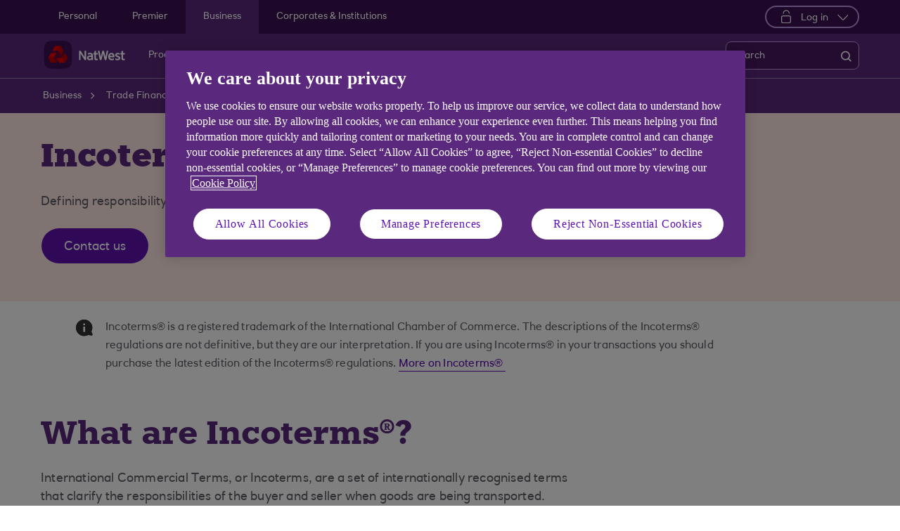

--- FILE ---
content_type: text/html; charset=UTF-8
request_url: https://www.natwest.com/business/trade-finance/managing-risk/incoterms.html
body_size: 21087
content:

<!DOCTYPE HTML>




<html lang="en" class="no-js et-shelf sb_enable  responsive_natwest_business responsive__publish ">
    <head>
	
	
	
	
	

	

	

 
        
        
        	<!-- OneTrust Cookies Consent Notice start -->
<script defer="defer" type="text/javascript" src="https://rum.hlx.page/.rum/@adobe/helix-rum-js@%5E2/dist/micro.js" data-routing="p00000-e000000"></script>
<script src="https://cdn.cookielaw.org/scripttemplates/otSDKStub.js" type="text/javascript" charset="UTF-8" data-domain-script="4eaf8a94-474d-41a2-b0dd-49ee47eb4150" async></script>
<script type="text/javascript">
function OptanonWrapper() {
	if(customerAlreadyDecided()){

		readCustomerChoice() && globalUtil.faqSearchCookie && globalUtil.faqSearchCookie.init();
	}
	function customerAlreadyDecided(){
		return -1 < document.cookie.indexOf('OptanonAlertBoxClosed=');
	}
	function readCustomerChoice() {
        // We just need to agree which group of the customer should mean the he wants to use the support center with all the cookies
		// EXAMPLE: if the user has the C0004 it means we can start with all the cookies
        return OptanonActiveGroups.includes('C0002');
    }
		if ( document.location.href.indexOf('cookie') > -1 ) {
			$('#onetrust-pc-sdk, .onetrust-pc-dark-filter, #onetrust-banner-sdk').hide();
			$('.ot-sdk-show-settings').show();
		}
	
	if(window.optanonActiveGroupsAux === undefined){
		   window.optanonActiveGroupsAux = window.OptanonActiveGroups;
	}
	var currentActiveGroups = OptanonActiveGroups.split(',').slice(1,OptanonActiveGroups.split(',').length-1);
	for(var i=0; i<currentActiveGroups.length; i++){
	  if(optanonActiveGroupsAux.indexOf(currentActiveGroups[i]) == -1){
		   switch(currentActiveGroups[i]){
				 case 'C0002':
					   _satellite.track("DCRPerformance");
					   break;
				 case 'C0003':
					   _satellite.track("DCRFunctional");
					   break;
				 case 'C0004':
					   _satellite.track("DCRTargeting");
					   break;
				 case 'C0005':
					   _satellite.track("DCRSocialMedia");
					   break;
				 case 'C0009':
					   _satellite.track("DCRAnonAnalytics");
					   break;
		   }
	  }   
	}
	optanonActiveGroupsAux = window.OptanonActiveGroups;             
}
</script>
<!-- OneTrust Cookies Consent Notice end -->
        
 

	<!--One trust cookie configuration updated -->
    
	
		<link rel="canonical" href="https://www.natwest.com/business/trade-finance/managing-risk/incoterms.html"/>
	
    <meta charset="utf-8"/>
    <meta http-equiv="X-UA-Compatible" content="IE=edge"/>
    <meta name="viewport" content="width=device-width, initial-scale=1.0"/>
    <meta name="keywords"/>
    
    
    
    
    
    
    
    

    
    

    <meta http-equiv="Last-Modified" content="7 Jun 2024 15:59:15 BST"/>
    <meta name="title" content="Incoterms® | NatWest"/>
	<meta name="subtitle"/>
    <meta name="description" content="Incoterms are a set of internationally recognised terms that clarify the responsibilities of the buyer and seller when goods are being transported. Find out more"/>
    <meta name="navigation-title" content="Incoterms® "/>
    <meta property="og:title" content="Incoterms® | NatWest"/>
    <meta property="og:type"/>
    
	
		<meta property="og:image" content="/content/dam/natwest_com/Logos/og-logo-nw.png"/>
	
    <meta property="og:url" content="https://www.natwest.com/business/trade-finance/managing-risk/incoterms.html"/>
    <meta property="og:description" content="Incoterms are a set of internationally recognised terms that clarify the responsibilities of the buyer and seller when goods are being transported. Find out more"/>

    
        <meta class="swiftype" name="swiftTitle" data-type="string" content="Incoterms® | NatWest"/> 
    
        <meta class="swiftype" name="swiftDescription" data-type="string" content="Incoterms are a set of internationally recognised terms that clarify the responsibilities of the buyer and seller when goods are being transported. Find out more"/>
    
    <meta class="swiftype" name="swiftPublished_at" data-type="date" content="Tue Jun 11 13:58:08 BST 2024"/>
    <meta class="swiftype" name="swifturl" data-type="enum" content="https://www.natwest.com/business/trade-finance/managing-risk/incoterms.html"/>
    <meta class="swiftype" name="swiftBrand" data-type="string" content="NATWEST"/>
    <meta class="swiftype" name="swiftSegment" data-type="string" content="business"/>
    
    
	
    
     
    	<meta name="google-site-verification" content="k1rgRZEsZdrUjWUuva53F0tv-0JuTQs5aK9Oobxknrk"/>
    
     
        <link rel="shortcut icon" type="image/x-icon" href="/apps/settings/wcm/designs/responsive_champion/clientlibs/resources/responsive_natwest_business_favicon.ico"/>
    
        
    
    
    
    
    
    

    <title>Incoterms® | NatWest</title>
    












    
	






<script type="text/javascript">
		 var digitalData = {
                    "page" : {

						"name" :"PRODUCT:&gt;BUSINESS&gt;TRADE-FINANCE&gt;MANAGING-RISK&gt;INCOTERMS&gt;INDEX",
                        "url" :  "https://www.natwest.com/business/trade-finance/managing-risk/incoterms.html",
                        "queryParam" : ".html&amp;brand=RBS&amp;customers&amp;enginekey=wYnTjXmfABgYKBU6GMG3&amp;lp_offsite=%7B%22type%22:0,%22campaignId%22:1723929750,%22engagementId%22:1724018850,%22contextId%22:%22a59f4766-44f6-42df-9c19-cdc94626957b%22,%22accountId%22:%2239893241%22,%22webView%22:false%7D&amp;q=sturggling+financially&amp;section=business&amp;utm_campaign=props_page_explorebb&amp;utm_medium=referral&amp;utm_source=rbs",
                        "type" : "PRODUCT"
                    },
                    "user" : {
                        "loggedIn" : "N"
                    },
                    "site" : {
                        "brand" : "NATWEST",
                        "section" : "BUSINESS&gt;TRADE-FINANCE",
                        "businessArea":"Business",
                        "webChat" : "''"
                    },
                   "server": {
                        "toolName":""
                    },
					"featureFlags" : {
							"sessionReplay" : false,
							"surveyHotjar" : false,
							"surveyMaritz" : false,
							"overWrite":{
								"sessionReplay":false,          
								"surveyHotjar":false,
								"surveyMaritz":false,
							}
						},
                    
					"event":[]


        },IDM = {
			validationRules : {},
			validationMsgs: {},
			lightboxPaths: {}	
		};

	 </script>



	<script type="text/javascript">
        /*
        * Documentation: https://experienceleague.adobe.com/en/docs/experience-platform/web-sdk/personalization/manage-flicker
        * IMPORTANT: You must add the snippet before loading the tag manager, i.e., Adobe Launch script which is loaded asynchrounously.
        * This snippet will pre-hide certain HTML elements (with class 'mboxDefault') and not the entire page.
        * You can achieve that by customizing the style parameter. It can be replaced with something that pre-hides only particular regions of the page.
        * The code waits for 3000 milliseconds for Adobe Target to load and render personalised content.
        * If AEP Edge network call is not resolved before the wait time of 3000 milliseconds, it makes the default content visible.
        */
      !function(e,a,n,t){var i=e.head;if(i){
      if (a) return;
      var o=e.createElement("style");
      o.id="alloy-prehiding",o.innerText=n,i.appendChild(o),setTimeout(function(){o.parentNode&&o.parentNode.removeChild(o)},t)}}
      (document, document.location.href.indexOf("adobe_authoring_enabled") !== -1, ".mboxDefault { opacity: 0 !important }", 3000);
	</script>


	
    
	

    
	

    
    
    
    
    

	
    
		<script src='https://assets.adobedtm.com/90decdbe34ba/7842e20738bc/launch-b922a005b721.min.js' async>  </script>
    
	

    
	

    
    
    
    
    

	
    
	

    
	

    
    
    
    
    

	
    
	

    
	

    
    
    
    
    

	
    
	

    
	

    
    
    
    
    

	
    
	

    
	

    
    
    
    
    




	
    
        
    
    
    
<link rel="canonical" href="/business/trade-finance/managing-risk/incoterms.html"/>


    



    
    
    

	
    

    
    <script src="/etc.clientlibs/clientlibs/granite/jquery.min.js"></script>
<script src="/etc.clientlibs/clientlibs/granite/utils.min.js"></script>
<script src="/etc.clientlibs/clientlibs/granite/jquery/granite.min.js"></script>
<script src="/etc.clientlibs/foundation/clientlibs/jquery.min.js"></script>
<script src="/etc.clientlibs/foundation/clientlibs/shared.min.js"></script>
<script src="/etc.clientlibs/responsive/clientlibs/clientlib_base_dependencies-_ee316301582400e53cabde696cb078bd.min.js"></script>
<script src="/etc.clientlibs/core/wcm/components/commons/site/clientlibs/utils.min.js"></script>
<script src="/etc.clientlibs/core/wcm/components/commons/site/clientlibs/imageDynamicMedia.min.js"></script>
<script src="/etc.clientlibs/core/wcm/components/image/v3/image/clientlibs/site.min.js"></script>


    
    <link rel="stylesheet" href="/etc.clientlibs/responsive/clientlibs/clientlib_base_champion-_d5e9688189b4afac501577ba75de38bf.min.css" type="text/css">
<link rel="stylesheet" href="/etc.clientlibs/responsive/clientlibs/clientlib_editable_champion-_d5e9688189b4afac501577ba75de38bf.min.css" type="text/css">
<link rel="stylesheet" href="/etc.clientlibs/responsive/clientlibs/clientlib_base-_5360fd92ed88140022e20a1444c982da.min.css" type="text/css">


	
	
    
    
    <div></div>

    
    
	
</head>
    <body class="editablepage page basicpage" id="editablepage-e5b9e556d0">
        
        
        
            




            <!--<sly data-sly-use.templatedContainer="com.day.cq.wcm.foundation.TemplatedContainer"
     data-sly-repeat.child=""
     data-sly-resource=""></sly>-->

<body>
	
	
	<input type="hidden" id="dumpParams" value="intcam,olbcam,xtcam,sc_*,s_tnt,adobe_mc_sdid,adobe_mc_ref,bid,cid,cin,agg_dip,agg_name,uuid,product,extcam,adobe_*,lid,bin,gclid,CDE*,AT,furl,utm_*,mbox*,pid,c,devicemode,fbclid,CIN,alloy_redirect"/>
	<div></div>

	<div>

	<input type="hidden" name="navigationTag" id="navigationTag" value="nav:natwest/business"/>

	



    
    
    
<link rel="stylesheet" href="/etc.clientlibs/responsive/clientlibs/clientlib_smartbanner/clientlib_smartbanner_champion-_fe98640fa2e72d9f3e4e5eae26fdf004.min.css" type="text/css">



    
    <meta name="apple-itunes-app"/>
    <meta name="google-play-app"/>
    <link rel="apple-touch-icon" href="/content/dam/championlogos/nw-champ-smartbanner.png"/>
    <link rel="andriod-icon" href="/content/dam/championlogos/nw-champ-smartbanner.png"/>
    <meta name="apple-target-url" content="https://www.natwest.com/business/ways-to-bank/mobile-banking.html#get"/>
    <meta name="android-target-url" content="https://www.natwest.com/business/ways-to-bank/mobile-banking.html#get"/>
    
	
	
	
        
    	
        
            <div id="smartBannerConfig" data-brand="responsive_natwest_business" data-ios-title="Our latest app" data-days-hidden="15" data-days-reminder="15" data-android-title="Our latest app" data-ios-author-name="Easy, quick, secure banking" data-android-author-name="Easy, quick, secure banking" data-show-banner="1" data-price="GET" data-app-store-language="gb" data-in-app-store="On the App Store" data-in-google-play="On the Play Store" data-icon="null" data-force="null" data-hide-on-install="true"></div>
        
        
        
    
<script src="/etc.clientlibs/responsive/clientlibs/clientlib_smartbanner/clientlib_smartbanner_base-_a3c181f8d86ade1f1b0a1b6f1d5b0e57.min.js" defer></script>



    
	

	<div class="main-wrapper">
		<div class="site-content">
			




	


	

	

	

	

	

	

	

	

	

	

	

	

	

	

	

	

	

	

	


<div class="skip-links reset shelf-container" id="skiplinks">
	<a class="txt-p-1" href="#main-content-wrapper">Skip to main content</a>
</div>

			<header>
				
				
					
					
						<div class="iah iah--responsive">
							
							
							
								
								
								
								 
		





    
<link rel="stylesheet" href="/etc.clientlibs/responsive/components/foundation/iaheadernavigation/clientlibs/clientlib_ia_headernavigation_champion-_349e7ae5cf4eedf7a6686283641ada58.min.css" type="text/css">






<div class="ia__main-content  ">

   <div class="iah__share container-fluid desktop--rbscom desktop--natwestgroup" data-domain="responsive_champion" data-contentpath="/content/natwest_com/en_uk/business/iaheaderchampion">
      <div class="iah__container  container">
         <div class="iah__l0__right pull-right">
            <nav aria-label="Level zero Navigation">
               <ul class="ia__nav ia__navbar-nav ia__noprice">
                  <li class="share_price desktop">
                  </li>
                  
               </ul>
            </nav>
         </div>
      </div>
   </div>
 




 
   <div class="iah__l1 iah__l1--visible-xl iah__l1--visible-lg  ">
      <div class="iah__container">
         <div class="iah__l1__left">
            <nav aria-label="Main Navigation">
               <ul class="ia__nav ia__navbar-nav">
                  
                     <li>
                        <a href="https://www.natwest.com" data-navid="personal"><span>Personal</span></a>
                     </li>
                  
                     <li>
                        <a href="/premier-banking.html" data-navid="premier"><span>Premier</span></a>
                     </li>
                  
                     <li>
                        <a href="/business.html" data-navid="business"><span>Business</span></a>
                     </li>
                  
                     <li>
                        <a href="/corporates.html" data-navid="corporates &amp; institutions"><span>Corporates &amp; Institutions</span></a>
                     </li>
                  
               </ul>
            </nav>
         </div>
         <div class="iah__l1__right">
			 
            
            <div class="iah__login_l1">
               
                  
	
	
	
	
		
		
		
    
<link rel="stylesheet" href="/etc.clientlibs/responsive/components/foundation/iagloballogin/clientlibs/clientlib_ia_global_login_champion-_d5e9688189b4afac501577ba75de38bf.min.css" type="text/css">



	
		<a class="iah__login-link login_dropdown" role="button" href="javascript:void(0)" aria-expanded="false" aria-haspopup="true">
			
				<span class="dropdown_icon"></span>
			
			
	
	
			Log in
		</a>
	
	
	
               
               

<div class="iah__login__dropdown" role="menu"> 
	<div class="iah__mobile-logintitle">
	    <a href="javascript:void(0)" class="bl__login--title iah-search-title">Log in</a> 
	</div>
	<div class="back-to-menu visible-xs visible-sm">
		<a href="javascript:void(0)" class="back-to-menu-link">
			<span>
				Back to main menu
			</span>
		</a>
	</div>
	<div class="iah__login__dropdown-topsection">
		<div class="secondary-cta-wrap">
			<ul>
		 		
					<li>
						
						
						<a href="https://www.bankline.natwest.com/CWSLogon/logon.do?CTAuthMode=RBSG_CORP4P&domain=.bankline.natwest.com&ct-web-server-id=Internet&CT_ORIG_URL=%2Fbankline%2Fnatwest%2Fdefault.jsp&ct_orig_uri=https%3A%2F%2Fwww.bankline.natwest.com%3A443%2Fbankline%2Fnatwest%2Fdefault.jsp" aria-label="Log in to Bankline" target="_self">Bankline</a>
					</li>
				
					<li>
						
						
						<a href="https://www.onlinebanking.natwest.com/" aria-label="Log in to Online Banking" target="_self">Online Banking</a>
					</li>
				
					<li>
						
						
						<a href="https://clearspend.natwest.com/login" aria-label="Log in to ClearSpend" target="_self">ClearSpend</a>
					</li>
				
					<li>
						
						
						<a href="https://www.if-facflow.natwest.com/" aria-label="Log in to RBSIF FacFlow" target="_self">RBSIF FacFlow</a>
					</li>
				
					<li>
						
						
						<a href="https://login.freeagent.com/natwest/login?utm_source=natwest&utm_medium=digital_banking&utm_campaign=bb_login" aria-label="Log in to FreeAgent" target="_self">FreeAgent</a>
					</li>
				
					<li>
						
						
						<a href="https://www.digitallending.apps.natwest.com" aria-label="Log in to Resume lending" target="_self">Resume lending</a>
					</li>
				
			</ul>
		</div>
	</div> 
	<div class="iah__login__dropdown-bottomsection">
		
					
	</div>          
</div>
</div>
         </div>
      </div>
   </div>

   <div class="iah__l2 iah__l2--visible-md iah__l2--visible-sm ">
      <div class="iah__container">
         <div class="iah__l2__main-links">
            
			
				<div class="iah__login">
				   
					  
	
	
	
	
		
		
		
    



	
		<a class="iah__login-link login_dropdown" role="button" href="javascript:void(0)" aria-expanded="false" aria-haspopup="true">
			
				<span class="dropdown_icon"></span>
			
			
	
	
			Log in
		</a>
	
	
	
				   
				   <div class="bussiness__login">
					  

<div class="iah__login__dropdown" role="menu"> 
	<div class="iah__mobile-logintitle">
	    <a href="javascript:void(0)" class="bl__login--title iah-search-title">Log in</a> 
	</div>
	<div class="back-to-menu visible-xs visible-sm">
		<a href="javascript:void(0)" class="back-to-menu-link">
			<span>
				Back to main menu
			</span>
		</a>
	</div>
	<div class="iah__login__dropdown-topsection">
		<div class="secondary-cta-wrap">
			<ul>
		 		
					<li>
						
						
						<a href="https://www.bankline.natwest.com/CWSLogon/logon.do?CTAuthMode=RBSG_CORP4P&domain=.bankline.natwest.com&ct-web-server-id=Internet&CT_ORIG_URL=%2Fbankline%2Fnatwest%2Fdefault.jsp&ct_orig_uri=https%3A%2F%2Fwww.bankline.natwest.com%3A443%2Fbankline%2Fnatwest%2Fdefault.jsp" aria-label="Log in to Bankline" target="_self">Bankline</a>
					</li>
				
					<li>
						
						
						<a href="https://www.onlinebanking.natwest.com/" aria-label="Log in to Online Banking" target="_self">Online Banking</a>
					</li>
				
					<li>
						
						
						<a href="https://clearspend.natwest.com/login" aria-label="Log in to ClearSpend" target="_self">ClearSpend</a>
					</li>
				
					<li>
						
						
						<a href="https://www.if-facflow.natwest.com/" aria-label="Log in to RBSIF FacFlow" target="_self">RBSIF FacFlow</a>
					</li>
				
					<li>
						
						
						<a href="https://login.freeagent.com/natwest/login?utm_source=natwest&utm_medium=digital_banking&utm_campaign=bb_login" aria-label="Log in to FreeAgent" target="_self">FreeAgent</a>
					</li>
				
					<li>
						
						
						<a href="https://www.digitallending.apps.natwest.com" aria-label="Log in to Resume lending" target="_self">Resume lending</a>
					</li>
				
			</ul>
		</div>
	</div> 
	<div class="iah__login__dropdown-bottomsection">
		
					
	</div>          
</div>
</div>
				</div>
			
            <div>
               





    
<link rel="stylesheet" href="/etc.clientlibs/responsive/components/foundation/iaglobalnavlogo/clientlibs/clientlib_ia_global_logo_champion-_9f70e377798d49ec9c7a90a25b5fa070.min.css" type="text/css">




 

<div class="iah__logo">
	    <a class="iah__logo-link" href="https://www.natwest.com/business.html" title="NatWest Logo">
    
    <img src='/content/dam/championlogos/Natwest_Secondary_Horizontal_RGB_NEG.svg' alt="NatWest Logo"/> 

		</a>
</div> 

            </div>
            
            <div class="mobile__hamburger">
               <button aria-expanded="false" aria-label="More options menu" class="iah__menu-link menu-open">
               <span class='icon-menu'></span>
               <span class="opened" aria-hidden="true">Menu</span>
               <span class='icon-close'></span>
               <span class="closed" aria-hidden="true">Close</span>
               </button>
            </div>
            <div class="iah__l1__l2__holder">
               
                  <div class="header-top-mobile visible-xs visible-sm">
                     <div class="brand-logo">
                        
                        <div class="iah__logo mobile_logo">
                           <a class="iah__logo-link mobile-logo-link" href="https://www.natwest.com/business.html" title="NatWest Logo">
                              
                              <img src='/content/dam/championlogos/Natwest_Secondary_Horizontal_RGB_NEG.svg' alt="NatWest Logo"/>

                           </a>
                        </div>
                     </div>              
                  </div>
                                             
               <button aria-expanded="false" aria-label="Close menu" class="iah__menu-link menu-open">
               <span class='icon-close'></span>
               <span class="closed">Close</span>
               </button>
               
               
               <div class="iah__l1 ">
                  <nav aria-label="Main Navigation">
                     <ul class="ia__nav ia__navbar-nav">
                        
                           <li class="ia-active ">
                              <a href="https://www.natwest.com" data-navid="personal"><span>Personal</span></a>
                           </li>
                        
                           <li class=" ">
                              <a href="/premier-banking.html" data-navid="premier"><span>Premier</span></a>
                           </li>
                        
                           <li class=" ">
                              <a href="/business.html" data-navid="business"><span>Business</span></a>
                           </li>
                        
                           <li class=" ">
                              <a href="/corporates.html" data-navid="corporates &amp; institutions"><span>Corporates</span></a>
                           </li>
                        
                     </ul>
                  </nav>
               </div>
               <nav aria-label="Site Navigation" class="iah__nav-l2 ">
                  
                     <div class="iah__product-title" data-navid="personal">Personal</div>
                  
                     <div class="iah__product-title" data-navid="premier">Premier</div>
                  
                     <div class="iah__product-title" data-navid="business">Business</div>
                  
                     <div class="iah__product-title" data-navid="corporates &amp; institutions">Corporates</div>
                  
                  <ul class="ia__nav ia__navbar-nav__l2">
				  
					<li class="share_price mobile ia__noprice"> </li>
				  
                     
                        
                        
                           
                              
                           
                        
                           
                              
                           
                        
                           
                              
                           
                        
                           
                              
                           
                        
                           
                              
                           
                        
                           
                              
                           
                        
                           
                              
                           
                        
                           
                              
                           
                        
                           
                        
                           
                        
                           
                        
                           
                        
                           
                        
                           
                        
                           
                        
                           
                        
                           
                        
                           
                        
                           
                        
                           
                        
                           
                        
                           
                        
                           
                        
                           
                        
                           
                        
                           
                        
                           
                        
                           
                        
                           
                        
                           
                        
                           
                        
                           
                        
                           
                        
                        <li class=" ">
                           
                              <a aria-expanded="false" data-level="l2" aria-haspopup="true" data-navid="products and services" aria-label="Products and services menu"><span>Products and Services</span>
                              </a>
                              
                             
                           
                           
                           
                           <div class="iah__nav-l3">
                              <div class="ia-l2-active"><a href="javascript:void(0)"><span>Products and Services</span></a></div>
                              <div class="iah__container">
                                 <ul class="ia__nav ia__navbar-nav__l3">
                                    
                                       
                                          <li class="iah__l3-column-holder   ">
                                             
                                                
                                                   <a aria-expanded="false" data-level="l3" aria-haspopup="true" data-skipid="Bank accounts" data-navid="products and services" aria-label="Bank accounts menu"><span>Bank accounts</span>
                                                   </a>
                                                   
                                                
                                                
                                                <div class="skip-link-wrap skip-links-inl3">
                                                   
                                                   
                                                </div>
                                             
                                             
                                                <div class="iah__nav-l4">
                                                   <div class="iah__container">
                                                      <ul class="ia__nav ia__navbar-nav__l4">
                                                         
															
																															
																
															
                                                            
                                                               <li class="iah__l4-column-holder iah__l4-top">
                                                                  
                                                                     <div href="javascript:void(0)" class="iah__l4-column-title" tabindex="0">
                                                                     Business bank accounts</div>
                                                                  
                                                                  
                                                                  <ol role="list">
                                                                     
                                                                        <li class=" ">
                                                                           <a href="/business/bank-accounts.html" data-navid="products and services"><span>See all our bank accounts</span></a>
                                                                        </li>
                                                                     
                                                                        <li class=" ">
                                                                           <a href="/business/bank-accounts/switch-to-natwest.html" data-navid="products and services"><span>Switching to NatWest: See our new offer</span></a>
                                                                        </li>
                                                                     
                                                                        <li class=" ">
                                                                           <a href="/business/bank-accounts/mettle-mobile-account.html" data-navid="products and services"><span>Free small business account</span></a>
                                                                        </li>
                                                                     
                                                                        <li class=" ">
                                                                           <a href="/business/bank-accounts/startup-bank-account.html" data-navid="products and services"><span>Start-up bank account</span></a>
                                                                        </li>
                                                                     
                                                                        <li class=" ">
                                                                           <a href="/business/bank-accounts/business-bank-account.html" data-navid="products and services"><span>Business bank account</span></a>
                                                                        </li>
                                                                     
                                                                        <li class=" ">
                                                                           <a href="/business/bank-accounts/community-bank-account.html" data-navid="products and services"><span>Community bank account</span></a>
                                                                        </li>
                                                                     
                                                                        <li class=" ">
                                                                           <a href="/business/bank-accounts/business-currency-current-account.html" data-navid="products and services"><span>Currency bank account</span></a>
                                                                        </li>
                                                                     
                                                                  </ol>
                                                               </li>
                                                            
                                                         
															
																															
																
															
                                                            
                                                               <li class="iah__l4-column-holder iah__l4-top">
                                                                  
                                                                  
                                                                     <div class="iah__l4-column-title  iah__l4-column-title-left ">
                                                                        Already have business accounts with us?
                                                                     </div>
                                                                  
                                                                  <ol role="list">
                                                                     
                                                                        <li class=" ">
                                                                           <a href="/business/support-centre/manage-your-account.html" data-navid="products and services"><span>Manage your account</span></a>
                                                                        </li>
                                                                     
                                                                        <li class=" ">
                                                                           <a href="/business/ways-to-bank/online-banking.html" data-navid="products and services"><span>Online banking</span></a>
                                                                        </li>
                                                                     
                                                                        <li class=" ">
                                                                           <a href="/business/ways-to-bank/bankline.html" data-navid="products and services"><span>Bankline</span></a>
                                                                        </li>
                                                                     
                                                                        <li class=" ">
                                                                           <a href="/business/ways-to-bank/change-order.html" data-navid="products and services"><span>Order cash and coins</span></a>
                                                                        </li>
                                                                     
                                                                        <li class=" ">
                                                                           <a href="/business/cards.html" data-navid="products and services"><span>Business cards</span></a>
                                                                        </li>
                                                                     
                                                                        <li class=" ">
                                                                           <a href="https://www.natwest.com/business/business-services/tyl.html?intcam=N_HPTO_Int_MISC_n_n_nav_AA" data-navid="products and services"><span>Take payments with Tyl</span></a>
                                                                        </li>
                                                                     
                                                                        <li class=" ">
                                                                           <a href="https://www.natwest.com/business/business-services/tyl/tap-to-pay2.html?intcam=N_HPTO_Int_MISC_ttp_n_nav_AA" data-navid="products and services"><span>NatWest Tap to Pay</span></a>
                                                                        </li>
                                                                     
                                                                        <li class=" ">
                                                                           <a href="/business/loans-and-finance/business-overdraft.html" data-navid="products and services"><span>Business overdraft</span></a>
                                                                        </li>
                                                                     
                                                                  </ol>
                                                               </li>
                                                            
                                                         
															
																															
																
															
                                                            
                                                               <li class="iah__l4-column-holder iah__l4-top">
                                                                  
                                                                  
                                                                     <div class="iah__l4-column-title  iah__l4-column-title-left ">
                                                                        Help with bank accounts
                                                                     </div>
                                                                  
                                                                  <ol role="list">
                                                                     
                                                                        <li class=" ">
                                                                           <a href="/business/business-services.html" data-navid="products and services"><span>Our services</span></a>
                                                                        </li>
                                                                     
                                                                        <li class=" ">
                                                                           <a href="/business/support-centre.html" data-navid="products and services"><span>Support centre</span></a>
                                                                        </li>
                                                                     
                                                                        <li class=" ">
                                                                           <a href="/business/business-services/entrepreneur-accelerator.html" data-navid="products and services"><span>Entrepreneur Accelerator</span></a>
                                                                        </li>
                                                                     
                                                                        <li class=" ">
                                                                           <a href="https://www.natwest.com/eOBAOterms" data-navid="products and services"><span>Download our Bank account terms and conditions</span></a>
                                                                        </li>
                                                                     
                                                                        <li class=" ">
                                                                           <a href="/business/register-a-company.html" data-navid="products and services"><span>Register a company</span></a>
                                                                        </li>
                                                                     
                                                                        <li class=" ">
                                                                           <a href="/business/bank-accounts/why-do-you-need-a-business-bank-account.html" data-navid="products and services"><span>Why do you need a separate account for your business?</span></a>
                                                                        </li>
                                                                     
                                                                        <li class=" ">
                                                                           <a href="/business/bank-accounts/types-of-business-bank-accounts.html" data-navid="products and services"><span>What are the different types of business accounts?</span></a>
                                                                        </li>
                                                                     
                                                                  </ol>
                                                               </li>
                                                            
                                                         
                                                      </ul>
                                                   </div>
                                                </div>
                                             
                                          </li>
                                       
                                    
                                       
                                          <li class="iah__l3-column-holder   ">
                                             
                                                
                                                   <a aria-expanded="false" data-level="l3" aria-haspopup="true" data-skipid="Savings" data-navid="products and services" aria-label="Savings menu"><span>Savings</span>
                                                   </a>
                                                   
                                                
                                                
                                                <div class="skip-link-wrap skip-links-inl3">
                                                   
                                                   
                                                </div>
                                             
                                             
                                                <div class="iah__nav-l4">
                                                   <div class="iah__container">
                                                      <ul class="ia__nav ia__navbar-nav__l4">
                                                         
															
																															
																
															
                                                            
                                                               <li class="iah__l4-column-holder iah__l4-top">
                                                                  
                                                                     <div href="javascript:void(0)" class="iah__l4-column-title" tabindex="0">
                                                                     Business savings</div>
                                                                  
                                                                  
                                                                  <ol role="list">
                                                                     
                                                                        <li class=" ">
                                                                           <a href="/business/savings.html" data-navid="products and services"><span>See all our savings accounts</span></a>
                                                                        </li>
                                                                     
                                                                        <li class=" ">
                                                                           <a href="/business/savings/business-reserve.html" data-navid="products and services"><span>Business reserve instant access account</span></a>
                                                                        </li>
                                                                     
                                                                        <li class=" ">
                                                                           <a href="/business/savings/treasury-reserve.html" data-navid="products and services"><span>Treasury reserve fixed term account</span></a>
                                                                        </li>
                                                                     
                                                                        <li class=" ">
                                                                           <a href="/business/savings/liquidity-manager.html" data-navid="products and services"><span>Liquidity manager notice account</span></a>
                                                                        </li>
                                                                     
                                                                        <li class=" ">
                                                                           <a href="/business/savings/client-deposit-manager.html" data-navid="products and services"><span>Client deposit manager account</span></a>
                                                                        </li>
                                                                     
                                                                        <li class=" ">
                                                                           <a href="/business/savings/clients-monies-service.html" data-navid="products and services"><span>Clients&#39; Monies Service</span></a>
                                                                        </li>
                                                                     
                                                                        <li class=" ">
                                                                           <a href="/business/savings/business-currency-reserve-account.html" data-navid="products and services"><span>Currency reserve instant access account</span></a>
                                                                        </li>
                                                                     
                                                                  </ol>
                                                               </li>
                                                            
                                                         
															
																															
																
															
                                                            
                                                               <li class="iah__l4-column-holder iah__l4-top">
                                                                  
                                                                  
                                                                     <div class="iah__l4-column-title  iah__l4-column-title-left ">
                                                                        Already have business savings with us?
                                                                     </div>
                                                                  
                                                                  <ol role="list">
                                                                     
                                                                        <li class=" ">
                                                                           <a href="/business/support-centre/manage-your-account.html" data-navid="products and services"><span>Manage your savings</span></a>
                                                                        </li>
                                                                     
                                                                        <li class=" ">
                                                                           <a href="/business/ways-to-bank/online-banking.html" data-navid="products and services"><span>Online Banking</span></a>
                                                                        </li>
                                                                     
                                                                        <li class=" ">
                                                                           <a href="/business/ways-to-bank/bankline.html" data-navid="products and services"><span>Bankline</span></a>
                                                                        </li>
                                                                     
                                                                        <li class=" ">
                                                                           <a href="/business/ways-to-bank/mobile-banking.html" data-navid="products and services"><span>Banking on your mobile</span></a>
                                                                        </li>
                                                                     
                                                                  </ol>
                                                               </li>
                                                            
                                                         
															
																															
																
															
                                                            
                                                               <li class="iah__l4-column-holder iah__l4-top">
                                                                  
                                                                  
                                                                     <div class="iah__l4-column-title  iah__l4-column-title-left ">
                                                                        Help with savings
                                                                     </div>
                                                                  
                                                                  <ol role="list">
                                                                     
                                                                        <li class=" ">
                                                                           <a href="/business/support-centre/interest-rates/previous-business-savings-account-rates.html" data-navid="products and services"><span>Previous interest rates</span></a>
                                                                        </li>
                                                                     
                                                                  </ol>
                                                               </li>
                                                            
                                                         
                                                      </ul>
                                                   </div>
                                                </div>
                                             
                                          </li>
                                       
                                    
                                       
                                          <li class="iah__l3-column-holder   ">
                                             
                                                
                                                   <a aria-expanded="false" data-level="l3" aria-haspopup="true" data-skipid="Cards" data-navid="products and services" aria-label="Cards menu"><span>Cards</span>
                                                   </a>
                                                   
                                                
                                                
                                                <div class="skip-link-wrap skip-links-inl3">
                                                   
                                                   
                                                </div>
                                             
                                             
                                                <div class="iah__nav-l4">
                                                   <div class="iah__container">
                                                      <ul class="ia__nav ia__navbar-nav__l4">
                                                         
															
																															
																
															
                                                            
                                                               <li class="iah__l4-column-holder iah__l4-top">
                                                                  
                                                                     <div href="javascript:void(0)" class="iah__l4-column-title" tabindex="0">
                                                                     Business cards</div>
                                                                  
                                                                  
                                                                  <ol role="list">
                                                                     
                                                                        <li class=" ">
                                                                           <a href="/business/cards.html" data-navid="products and services"><span>See all our cards</span></a>
                                                                        </li>
                                                                     
                                                                        <li class=" ">
                                                                           <a href="/business/support-centre/manage-your-account/manage-your-business-debit-card.html" data-navid="products and services"><span>Business debit card</span></a>
                                                                        </li>
                                                                     
                                                                        <li class=" ">
                                                                           <a href="/business/cards/business-credit-card.html" data-navid="products and services"><span>Business credit card</span></a>
                                                                        </li>
                                                                     
                                                                        <li class=" ">
                                                                           <a href="/business/cards/business-plus-credit-card.html" data-navid="products and services"><span>Business plus credit card</span></a>
                                                                        </li>
                                                                     
                                                                        <li class=" ">
                                                                           <a href="/business/cards/onecard.html" data-navid="products and services"><span>onecard</span></a>
                                                                        </li>
                                                                     
                                                                        <li class=" ">
                                                                           <a href="/business/cards/cash-card.html" data-navid="products and services"><span>Business cash card</span></a>
                                                                        </li>
                                                                     
                                                                        <li class=" ">
                                                                           <a href="/business/cards/virtual-card-solution.html" data-navid="products and services"><span>Virtual card solutions</span></a>
                                                                        </li>
                                                                     
                                                                  </ol>
                                                               </li>
                                                            
                                                         
															
																															
																
															
                                                            
                                                               <li class="iah__l4-column-holder iah__l4-top">
                                                                  
                                                                  
                                                                     <div class="iah__l4-column-title  iah__l4-column-title-left ">
                                                                        Already have business cards with us?
                                                                     </div>
                                                                  
                                                                  <ol role="list">
                                                                     
                                                                        <li class=" ">
                                                                           <a href="/business/support-centre/manage-your-account/manage-your-business-debit-card.html" data-navid="products and services"><span>Manage your debit card</span></a>
                                                                        </li>
                                                                     
                                                                        <li class=" ">
                                                                           <a href="/business/support-centre/manage-your-account/manage-your-credit-cards.html" data-navid="products and services"><span>Manage your credit card</span></a>
                                                                        </li>
                                                                     
                                                                        <li class=" ">
                                                                           <a href="https://businesscard.natwest.com/" data-navid="products and services"><span>Log in to Smart Data online</span></a>
                                                                        </li>
                                                                     
                                                                        <li class=" ">
                                                                           <a href="https://clearspend.natwest.com/login" data-navid="products and services"><span>Log in to ClearSpend</span></a>
                                                                        </li>
                                                                     
                                                                  </ol>
                                                               </li>
                                                            
                                                         
															
																															
																
															
                                                            
                                                               <li class="iah__l4-column-holder iah__l4-top">
                                                                  
                                                                  
                                                                     <div class="iah__l4-column-title  iah__l4-column-title-left ">
                                                                        Help with cards
                                                                     </div>
                                                                  
                                                                  <ol role="list">
                                                                     
                                                                        <li class=" ">
                                                                           <a href="/business/security/card-security.html" data-navid="products and services"><span>Cards and payments security</span></a>
                                                                        </li>
                                                                     
                                                                        <li class=" ">
                                                                           <a href="/business/support-centre/making-and-accepting-payments.html" data-navid="products and services"><span>Making and accepting payments</span></a>
                                                                        </li>
                                                                     
                                                                        <li class=" ">
                                                                           <a href="/business/support-centre/making-and-accepting-payments/credit-card-payments.html" data-navid="products and services"><span>Statements and payments</span></a>
                                                                        </li>
                                                                     
                                                                        <li class=" ">
                                                                           <a href="https://www.natwest.com/business/business-services/tyl.html?intcam=N_HPTO_Int_MISC_n_n_nav_AA" data-navid="products and services"><span>Take payments with Tyl</span></a>
                                                                        </li>
                                                                     
                                                                  </ol>
                                                               </li>
                                                            
                                                         
                                                      </ul>
                                                   </div>
                                                </div>
                                             
                                          </li>
                                       
                                    
                                       
                                          <li class="iah__l3-column-holder   ">
                                             
                                                
                                                   <a aria-expanded="false" data-level="l3" aria-haspopup="true" data-skipid="Loans and finance" data-navid="products and services" aria-label="Loans and finance menu"><span>Loans and finance</span>
                                                   </a>
                                                   
                                                
                                                
                                                <div class="skip-link-wrap skip-links-inl3">
                                                   
                                                   
                                                </div>
                                             
                                             
                                                <div class="iah__nav-l4">
                                                   <div class="iah__container">
                                                      <ul class="ia__nav ia__navbar-nav__l4">
                                                         
															
																															
																
															
                                                            
                                                               <li class="iah__l4-column-holder iah__l4-top">
                                                                  
                                                                     <div href="javascript:void(0)" class="iah__l4-column-title" tabindex="0">
                                                                     Business loans and finance</div>
                                                                  
                                                                  
                                                                  <ol role="list">
                                                                     
                                                                        <li class=" ">
                                                                           <a href="/business/loans-and-finance.html" data-navid="products and services"><span>See all our loans and finance options</span></a>
                                                                        </li>
                                                                     
                                                                        <li class=" ">
                                                                           <a href="/business/loans-and-finance/business-overdraft.html" data-navid="products and services"><span>Business overdraft</span></a>
                                                                        </li>
                                                                     
                                                                        <li class=" ">
                                                                           <a href="/business/loans-and-finance/small-business-loan.html" data-navid="products and services"><span>Small business loan</span></a>
                                                                        </li>
                                                                     
                                                                        <li class=" ">
                                                                           <a href="/business/loans-and-finance/fixed-and-variable-rate-loans.html" data-navid="products and services"><span>Fixed and Variable rate loans</span></a>
                                                                        </li>
                                                                     
                                                                        <li class=" ">
                                                                           <a href="/business/loans-and-finance/invoice-finance.html" data-navid="products and services"><span>Invoice finance</span></a>
                                                                        </li>
                                                                     
                                                                        <li class=" ">
                                                                           <a href="/business/loans-and-finance/asset-finance.html" data-navid="products and services"><span>Asset finance</span></a>
                                                                        </li>
                                                                     
                                                                        <li class=" ">
                                                                           <a href="/business/loans-and-finance/growth-guarantee-scheme.html" data-navid="products and services"><span>Growth Guarantee Scheme</span></a>
                                                                        </li>
                                                                     
                                                                  </ol>
                                                               </li>
                                                            
                                                         
															
																															
																
															
                                                            
                                                               <li class="iah__l4-column-holder iah__l4-top">
                                                                  
                                                                  
                                                                     <div class="iah__l4-column-title  iah__l4-column-title-left ">
                                                                        More about loans and finance
                                                                     </div>
                                                                  
                                                                  <ol role="list">
                                                                     
                                                                        <li class=" ">
                                                                           <a href="/business/loans-and-finance/how-could-business-lending-help-you.html" data-navid="products and services"><span>How could business lending help you?</span></a>
                                                                        </li>
                                                                     
                                                                        <li class=" ">
                                                                           <a href="/business/loans-and-finance/business-loan-comparison.html" data-navid="products and services"><span>Which business loan could be best for you?</span></a>
                                                                        </li>
                                                                     
                                                                        <li class=" ">
                                                                           <a href="/business/loans-and-finance/how-do-business-loans-work.html" data-navid="products and services"><span>How do business loans work?</span></a>
                                                                        </li>
                                                                     
                                                                        <li class=" ">
                                                                           <a href="/business/loans-and-finance/how-can-i-borrow-money.html" data-navid="products and services"><span>How can I borrow money to start my business?</span></a>
                                                                        </li>
                                                                     
                                                                        <li class=" ">
                                                                           <a href="/business/loans-and-finance/how-to-get-funding-for-your-business.html" data-navid="products and services"><span>How to get funding for your business</span></a>
                                                                        </li>
                                                                     
                                                                        <li class=" ">
                                                                           <a href="/business/enterprise/sources-of-non-bank-finance.html" data-navid="products and services"><span>Funds and schemes</span></a>
                                                                        </li>
                                                                     
                                                                        <li class=" ">
                                                                           <a href="/business/loans-and-finance/social-and-community-capital.html" data-navid="products and services"><span>Social and community capital</span></a>
                                                                        </li>
                                                                     
                                                                  </ol>
                                                               </li>
                                                            
                                                         
															
																															
																
															
                                                            
                                                               <li class="iah__l4-column-holder iah__l4-top">
                                                                  
                                                                  
                                                                     <div class="iah__l4-column-title  iah__l4-column-title-left ">
                                                                        Help with loans and finance
                                                                     </div>
                                                                  
                                                                  <ol role="list">
                                                                     
                                                                        <li class=" ">
                                                                           <a href="/business/loans-and-finance/loans-and-finance-faq.html#faq1" data-navid="products and services"><span>Manage my repayments</span></a>
                                                                        </li>
                                                                     
                                                                        <li class=" ">
                                                                           <a href="/business/loans-and-finance/loans-and-finance-faq.html#loan2" data-navid="products and services"><span>Manage my loan account</span></a>
                                                                        </li>
                                                                     
                                                                        <li class=" ">
                                                                           <a href="/business/support-centre/manage-your-account.html" data-navid="products and services"><span>Manage your account</span></a>
                                                                        </li>
                                                                     
                                                                        <li class=" ">
                                                                           <a href="/business/loans-and-finance/how-we-make-a-decision.html" data-navid="products and services"><span>How we make a decision</span></a>
                                                                        </li>
                                                                     
                                                                        <li class=" ">
                                                                           <a href="/content/dam/natwest/business/documents/support-centre/pdf/nw-creditscoring-new.pdf" data-navid="products and services"><span>Credit scoring guide (PDF, 1.58MB)</span></a>
                                                                        </li>
                                                                     
                                                                        <li class=" ">
                                                                           <a href="/business/loans-and-finance/how-to-appeal-a-business-lending-decision.html" data-navid="products and services"><span>How to appeal a lending decision</span></a>
                                                                        </li>
                                                                     
                                                                        <li class=" ">
                                                                           <a href="/business/loans-and-finance/lending-principles-for-larger-businesses.html" data-navid="products and services"><span>Larger business lending principles</span></a>
                                                                        </li>
                                                                     
                                                                        <li class=" ">
                                                                           <a href="/business/loans-and-finance/business-lending-faqs.html" data-navid="products and services"><span>Business lending FAQs</span></a>
                                                                        </li>
                                                                     
                                                                  </ol>
                                                               </li>
                                                            
                                                         
                                                      </ul>
                                                   </div>
                                                </div>
                                             
                                          </li>
                                       
                                    
                                       
                                          <li class="iah__l3-column-holder   ">
                                             
                                                
                                                   <a aria-expanded="false" data-level="l3" aria-haspopup="true" data-skipid="Commercial mortgages" data-navid="products and services" aria-label="Commercial mortgages menu"><span>Commercial mortgages</span>
                                                   </a>
                                                   
                                                
                                                
                                                <div class="skip-link-wrap skip-links-inl3">
                                                   
                                                   
                                                </div>
                                             
                                             
                                                <div class="iah__nav-l4">
                                                   <div class="iah__container">
                                                      <ul class="ia__nav ia__navbar-nav__l4">
                                                         
															
																															
																
															
                                                            
                                                               <li class="iah__l4-column-holder iah__l4-top">
                                                                  
                                                                     <div href="javascript:void(0)" class="iah__l4-column-title" tabindex="0">
                                                                     Commercial mortgages</div>
                                                                  
                                                                  
                                                                  <ol role="list">
                                                                     
                                                                        <li class=" ">
                                                                           <a href="/business/loans-and-finance/commercial-mortgage.html" data-navid="products and services"><span>Commercial mortgage</span></a>
                                                                        </li>
                                                                     
                                                                        <li class=" ">
                                                                           <a href="https://www.natwest.com/business/loans-and-finance/commercial-mortgage.html#commercial-mortgage-calculator" data-navid="products and services"><span>Commercial mortgage calculator</span></a>
                                                                        </li>
                                                                     
                                                                        <li class=" ">
                                                                           <a href="/business/loans-and-finance/real-estate-finance.html" data-navid="products and services"><span>Real estate finance</span></a>
                                                                        </li>
                                                                     
                                                                        <li class=" ">
                                                                           <a href="/business/loans-and-finance/real-estate-finance/residential-property-investment.html" data-navid="products and services"><span>Residential property investment</span></a>
                                                                        </li>
                                                                     
                                                                        <li class=" ">
                                                                           <a href="/business/loans-and-finance/real-estate-finance/residential-property-development.html" data-navid="products and services"><span>Residential property development</span></a>
                                                                        </li>
                                                                     
                                                                  </ol>
                                                               </li>
                                                            
                                                         
															
																															
																
															
                                                            
                                                               <li class="iah__l4-column-holder iah__l4-top">
                                                                  
                                                                  
                                                                     <div class="iah__l4-column-title  iah__l4-column-title-left ">
                                                                        More about commercial mortgages
                                                                     </div>
                                                                  
                                                                  <ol role="list">
                                                                     
                                                                        <li class=" ">
                                                                           <a href="/business/loans-and-finance/commercial-mortgages-explained.html" data-navid="products and services"><span>Commercial mortgages explained</span></a>
                                                                        </li>
                                                                     
                                                                        <li class=" ">
                                                                           <a href="/business/loans-and-finance/commercial-mortgage-rates.html" data-navid="products and services"><span>Commercial mortgage rates</span></a>
                                                                        </li>
                                                                     
                                                                        <li class=" ">
                                                                           <a href="/business/loans-and-finance/commercial-remortgage.html" data-navid="products and services"><span>Commercial re-mortgaging</span></a>
                                                                        </li>
                                                                     
                                                                        <li class=" ">
                                                                           <a href="/business/loans-and-finance/commercial-buy-to-let-mortgages.html" data-navid="products and services"><span>Commercial buy-to-let</span></a>
                                                                        </li>
                                                                     
                                                                        <li class=" ">
                                                                           <a href="/business/loans-and-finance/applying-for-a-commercial-mortgage.html" data-navid="products and services"><span>Applying for a commercial mortgage</span></a>
                                                                        </li>
                                                                     
                                                                        <li class=" ">
                                                                           <a href="/business/enterprise/business-premises.html" data-navid="products and services"><span>Finding the right premises</span></a>
                                                                        </li>
                                                                     
                                                                  </ol>
                                                               </li>
                                                            
                                                         
															
																															
																
															
                                                            
                                                               <li class="iah__l4-column-holder iah__l4-top">
                                                                  
                                                                  
                                                                     <div class="iah__l4-column-title  iah__l4-column-title-left ">
                                                                        Help with loans and finance
                                                                     </div>
                                                                  
                                                                  <ol role="list">
                                                                     
                                                                        <li class=" ">
                                                                           <a href="/business/loans-and-finance/how-we-make-a-decision.html" data-navid="products and services"><span>How we make a decision</span></a>
                                                                        </li>
                                                                     
                                                                        <li class=" ">
                                                                           <a href="/content/dam/natwest/business/documents/support-centre/pdf/nw-creditscoring-new.pdf" data-navid="products and services"><span>Credit scoring guide (PDF, 1.58MB)</span></a>
                                                                        </li>
                                                                     
                                                                        <li class=" ">
                                                                           <a href="/business/loans-and-finance/how-to-appeal-a-business-lending-decision.html" data-navid="products and services"><span>How to appeal a lending decision</span></a>
                                                                        </li>
                                                                     
                                                                  </ol>
                                                               </li>
                                                            
                                                         
                                                      </ul>
                                                   </div>
                                                </div>
                                             
                                          </li>
                                       
                                    
                                       
                                          <li class="iah__l3-column-holder   ">
                                             
                                                
                                                   <a aria-expanded="false" data-level="l3" aria-haspopup="true" data-skipid="Asset finance" data-navid="products and services" aria-label="Asset finance menu"><span>Asset finance</span>
                                                   </a>
                                                   
                                                
                                                
                                                <div class="skip-link-wrap skip-links-inl3">
                                                   
                                                   
                                                </div>
                                             
                                             
                                                <div class="iah__nav-l4">
                                                   <div class="iah__container">
                                                      <ul class="ia__nav ia__navbar-nav__l4">
                                                         
															
																															
																
															
                                                            
                                                               <li class="iah__l4-column-holder iah__l4-top">
                                                                  
                                                                     <div href="javascript:void(0)" class="iah__l4-column-title" tabindex="0">
                                                                     Asset finance </div>
                                                                  
                                                                  
                                                                  <ol role="list">
                                                                     
                                                                        <li class=" ">
                                                                           <a href="https://www.natwest.com/business/loans-and-finance/asset-finance.html#hire" data-navid="products and services"><span>Hire purchase </span></a>
                                                                        </li>
                                                                     
                                                                        <li class=" ">
                                                                           <a href="https://www.natwest.com/business/loans-and-finance/asset-finance.html#contract" data-navid="products and services"><span>Contract hire </span></a>
                                                                        </li>
                                                                     
                                                                        <li class=" ">
                                                                           <a href="https://www.natwest.com/business/loans-and-finance/asset-finance.html#contract" data-navid="products and services"><span>Leasing</span></a>
                                                                        </li>
                                                                     
                                                                        <li class=" ">
                                                                           <a href="/business/loans-and-finance/sustainable-finance/climate-and-sustainable-assets.html" data-navid="products and services"><span>Climate and Sustainable Assets</span></a>
                                                                        </li>
                                                                     
                                                                        <li class=" ">
                                                                           <a href="https://www.natwest.com/business/loans-and-finance/asset-finance.html#summary" data-navid="products and services"><span>Learn more about asset finance </span></a>
                                                                        </li>
                                                                     
                                                                  </ol>
                                                               </li>
                                                            
                                                         
															
																															
																
															
                                                            
                                                               <li class="iah__l4-column-holder iah__l4-top">
                                                                  
                                                                  
                                                                     <div class="iah__l4-column-title  iah__l4-column-title-left ">
                                                                        Already have asset finance?
                                                                     </div>
                                                                  
                                                                  <ol role="list">
                                                                     
                                                                        <li class=" ">
                                                                           <a href="https://lombard.co.uk/support/contact-us.html" data-navid="products and services"><span>Contact us at Lombard</span></a>
                                                                        </li>
                                                                     
                                                                        <li class=" ">
                                                                           <a href="https://lombard.co.uk/support/manage-existing-account.html#balance" data-navid="products and services"><span>Request your balance </span></a>
                                                                        </li>
                                                                     
                                                                        <li class=" ">
                                                                           <a href="https://lombard.co.uk/support/manage-existing-account.html#settlement" data-navid="products and services"><span>Request your settlement figure </span></a>
                                                                        </li>
                                                                     
                                                                  </ol>
                                                               </li>
                                                            
                                                         
                                                      </ul>
                                                   </div>
                                                </div>
                                             
                                          </li>
                                       
                                    
                                       
                                          <li class="iah__l3-column-holder   ">
                                             
                                                
                                                   <a aria-expanded="false" data-level="l3" aria-haspopup="true" data-skipid="Trade finance" data-navid="products and services" aria-label="Trade finance menu"><span>Trade finance</span>
                                                   </a>
                                                   
                                                
                                                
                                                <div class="skip-link-wrap skip-links-inl3">
                                                   
                                                   
                                                </div>
                                             
                                             
                                                <div class="iah__nav-l4">
                                                   <div class="iah__container">
                                                      <ul class="ia__nav ia__navbar-nav__l4">
                                                         
															
																															
																
															
                                                            
                                                               <li class="iah__l4-column-holder iah__l4-top">
                                                                  
                                                                     <div href="javascript:void(0)" class="iah__l4-column-title" tabindex="0">
                                                                     Trade finance</div>
                                                                  
                                                                  
                                                                  <ol role="list">
                                                                     
                                                                        <li class=" ">
                                                                           <a href="/business/trade-finance.html" data-navid="products and services"><span>See all our trade finance options</span></a>
                                                                        </li>
                                                                     
                                                                        <li class=" ">
                                                                           <a href="/business/trade-finance/bonds-guarantees-and-standby-letters-of-credit.html" data-navid="products and services"><span>Bonds, guarantees and standby letters of credit</span></a>
                                                                        </li>
                                                                     
                                                                        <li class=" ">
                                                                           <a href="/business/trade-finance/documentary-collections.html" data-navid="products and services"><span>Documentary collections</span></a>
                                                                        </li>
                                                                     
                                                                        <li class=" ">
                                                                           <a href="/business/trade-finance/letters-of-credit.html" data-navid="products and services"><span>Letters of credit</span></a>
                                                                        </li>
                                                                     
                                                                        <li class=" ">
                                                                           <a href="/business/trade-finance/trade-loans.html" data-navid="products and services"><span>Trade loans</span></a>
                                                                        </li>
                                                                     
                                                                        <li class=" ">
                                                                           <a href="/business/bank-accounts/business-currency-current-account.html" data-navid="products and services"><span>Currency current account</span></a>
                                                                        </li>
                                                                     
                                                                        <li class=" ">
                                                                           <a href="/business/savings/business-currency-reserve-account.html" data-navid="products and services"><span>Currency reserve savings account</span></a>
                                                                        </li>
                                                                     
                                                                  </ol>
                                                               </li>
                                                            
                                                         
															
																															
																
															
                                                            
                                                               <li class="iah__l4-column-holder iah__l4-top">
                                                                  
                                                                  
                                                                     <div class="iah__l4-column-title  iah__l4-column-title-left ">
                                                                        Already have trade finance with us?
                                                                     </div>
                                                                  
                                                                  <ol role="list">
                                                                     
                                                                        <li class=" ">
                                                                           <a href="/business/trade-finance/online-solutions-and-tools/maxtrad.html" data-navid="products and services"><span>MaxTrad online trade service</span></a>
                                                                        </li>
                                                                     
                                                                        <li class=" ">
                                                                           <a href="/business/trade-finance/online-solutions-and-tools/trade-finance-portal.html" data-navid="products and services"><span>Trade Finance Portal</span></a>
                                                                        </li>
                                                                     
                                                                        <li class=" ">
                                                                           <a href="/business/trade-finance/global-liquidity.html" data-navid="products and services"><span>Global liquidity services</span></a>
                                                                        </li>
                                                                     
                                                                        <li class=" ">
                                                                           <a href="/business/trade-finance/partner-banking.html" data-navid="products and services"><span>Partner banking overseas</span></a>
                                                                        </li>
                                                                     
                                                                        <li class=" ">
                                                                           <a href="/business/trade-finance/online-solutions-and-tools/iban.html" data-navid="products and services"><span>IBAN information</span></a>
                                                                        </li>
                                                                     
                                                                        <li class=" ">
                                                                           <a href="/business/trade-finance/electronic-payments.html" data-navid="products and services"><span>Learn about electronic payments</span></a>
                                                                        </li>
                                                                     
                                                                  </ol>
                                                               </li>
                                                            
                                                         
															
																															
																
															
                                                            
                                                               <li class="iah__l4-column-holder iah__l4-top">
                                                                  
                                                                  
                                                                     <div class="iah__l4-column-title  iah__l4-column-title-left ">
                                                                        Help with trade finance
                                                                     </div>
                                                                  
                                                                  <ol role="list">
                                                                     
                                                                        <li class=" ">
                                                                           <a href="/business/trade-finance/managing-risk.html" data-navid="products and services"><span>Managing risks</span></a>
                                                                        </li>
                                                                     
                                                                        <li class=" ">
                                                                           <a href="/business/trade-finance/managing-risk/foreign-exchange.html" data-navid="products and services"><span>Foreign exchange</span></a>
                                                                        </li>
                                                                     
                                                                        <li class=" ">
                                                                           <a href="/business/trade-finance/managing-risk/incoterms.html" data-navid="products and services"><span>Incoterms</span></a>
                                                                        </li>
                                                                     
                                                                        <li class=" ">
                                                                           <a href="/business/trade-finance/managing-risk/uniform-custom-and-practice.html" data-navid="products and services"><span>Uniform customs and practice</span></a>
                                                                        </li>
                                                                     
                                                                        <li class=" ">
                                                                           <a href="/business/support-centre/making-and-accepting-payments/electronic-payments/sepa.html" data-navid="products and services"><span>SEPA</span></a>
                                                                        </li>
                                                                     
                                                                  </ol>
                                                               </li>
                                                            
                                                         
                                                      </ul>
                                                   </div>
                                                </div>
                                             
                                          </li>
                                       
                                    
                                       
                                          <li class="iah__l3-column-holder   ">
                                             
                                                
                                                   <a aria-expanded="false" data-level="l3" aria-haspopup="true" data-skipid="Business products and services" data-navid="products and services" aria-label="Business products and services menu"><span>Business products and services</span>
                                                   </a>
                                                   
                                                
                                                
                                                <div class="skip-link-wrap skip-links-inl3">
                                                   
                                                   
                                                </div>
                                             
                                             
                                                <div class="iah__nav-l4">
                                                   <div class="iah__container">
                                                      <ul class="ia__nav ia__navbar-nav__l4">
                                                         
															
																															
																
															
                                                            
                                                               <li class="iah__l4-column-holder iah__l4-top">
                                                                  
                                                                     <div href="javascript:void(0)" class="iah__l4-column-title" tabindex="0">
                                                                     Our products and services</div>
                                                                  
                                                                  
                                                                  <ol role="list">
                                                                     
                                                                        <li class=" ">
                                                                           <a href="/business/product-and-services.html" data-navid="products and services"><span>See all our business products</span></a>
                                                                        </li>
                                                                     
                                                                        <li class=" ">
                                                                           <a href="/business/business-services.html" data-navid="products and services"><span>See all our business services</span></a>
                                                                        </li>
                                                                     
                                                                        <li class=" ">
                                                                           <a href="/business/ways-to-bank.html" data-navid="products and services"><span>Banking online</span></a>
                                                                        </li>
                                                                     
                                                                        <li class=" ">
                                                                           <a href="/business/business-services/freeagent.html" data-navid="products and services"><span>FreeAgent accounting software </span></a>
                                                                        </li>
                                                                     
                                                                        <li class=" ">
                                                                           <a href="/business/insights/businessbuilder.html" data-navid="products and services"><span>Business builder</span></a>
                                                                        </li>
                                                                     
                                                                        <li class=" ">
                                                                           <a href="/business/business-services/entrepreneur-accelerator.html" data-navid="products and services"><span>NatWest Accelerator</span></a>
                                                                        </li>
                                                                     
                                                                        <li class=" ">
                                                                           <a href="/business/business-services/mentor.html" data-navid="products and services"><span>MentorDigital – HR and health &amp; safety support</span></a>
                                                                        </li>
                                                                     
                                                                        <li class=" ">
                                                                           <a href="/business/business-services/clearspend.html" data-navid="products and services"><span>ClearSpend</span></a>
                                                                        </li>
                                                                     
                                                                  </ol>
                                                               </li>
                                                            
                                                         
															
																															
																
															
                                                            
                                                               <li class="iah__l4-column-holder iah__l4-top">
                                                                  
                                                                  
                                                                     <div class="iah__l4-column-title  iah__l4-column-title-left ">
                                                                        Additional services
                                                                     </div>
                                                                  
                                                                  <ol role="list">
                                                                     
                                                                        <li class=" ">
                                                                           <a href="/business/business-services/financial-health-check.html" data-navid="products and services"><span>Financial health check</span></a>
                                                                        </li>
                                                                     
                                                                        <li class=" ">
                                                                           <a href="/business/business-services/business-insurance.html" data-navid="products and services"><span>Business insurance</span></a>
                                                                        </li>
                                                                     
                                                                        <li class=" ">
                                                                           <a href="/business/business-services/brokers.html" data-navid="products and services"><span>Brokers</span></a>
                                                                        </li>
                                                                     
                                                                        <li class=" ">
                                                                           <a href="/business/business-services/franchising.html" data-navid="products and services"><span>Franchising</span></a>
                                                                        </li>
                                                                     
                                                                        <li class=" ">
                                                                           <a href="/business/business-services/women-in-business.html" data-navid="products and services"><span>Women in business specialists</span></a>
                                                                        </li>
                                                                     
                                                                        <li class=" ">
                                                                           <a href="/business/business-services/ethnic-minority-business.html" data-navid="products and services"><span>Supporting Ethnic Minority Businesses</span></a>
                                                                        </li>
                                                                     
                                                                        <li class=" ">
                                                                           <a href="/business/business-services/cushon.html" data-navid="products and services"><span>Workplace Pensions provided by Cushon</span></a>
                                                                        </li>
                                                                     
                                                                  </ol>
                                                               </li>
                                                            
                                                         
															
																															
																
															
                                                            
                                                               <li class="iah__l4-column-holder iah__l4-top">
                                                                  
                                                                  
                                                                     <div class="iah__l4-column-title  iah__l4-column-title-left ">
                                                                        Payment services
                                                                     </div>
                                                                  
                                                                  <ol role="list">
                                                                     
                                                                        <li class=" ">
                                                                           <a href="/business/support-centre/making-and-accepting-payments.html" data-navid="products and services"><span>Manage payments</span></a>
                                                                        </li>
                                                                     
                                                                        <li class=" ">
                                                                           <a href="https://www.natwest.com/business/business-services/tyl.html?intcam=N_HPTO_Int_MISC_n_n_nav_AA" data-navid="products and services"><span>Take payments with Tyl</span></a>
                                                                        </li>
                                                                     
                                                                        <li class=" ">
                                                                           <a href="/business/business-services/payit-hub.html" data-navid="products and services"><span>NatWest Payit™ online payments hub</span></a>
                                                                        </li>
                                                                     
                                                                        <li class=" ">
                                                                           <a href="/business/business-services/autopay-online.html" data-navid="products and services"><span>Autopay Online</span></a>
                                                                        </li>
                                                                     
                                                                        <li class=" ">
                                                                           <a href="/business/business-services/autopay-online-plus.html" data-navid="products and services"><span>Autopay Online Plus</span></a>
                                                                        </li>
                                                                     
                                                                  </ol>
                                                               </li>
                                                            
                                                         
                                                      </ul>
                                                   </div>
                                                </div>
                                             
                                          </li>
                                       
                                    
                                       
                                    
                                       
                                    
                                       
                                    
                                       
                                    
                                       
                                    
                                       
                                    
                                       
                                    
                                       
                                    
                                       
                                    
                                       
                                    
                                       
                                    
                                       
                                    
                                       
                                    
                                       
                                    
                                       
                                    
                                       
                                    
                                       
                                    
                                       
                                    
                                       
                                    
                                       
                                    
                                       
                                    
                                       
                                    
                                       
                                    
                                       
                                    
                                       
                                    
                                 </ul>
                              </div>
                           </div>
                        </li>
                     
                        
                        
                           
                        
                           
                        
                           
                        
                           
                        
                           
                        
                           
                        
                           
                        
                           
                        
                           
                        
                           
                        
                           
                        
                           
                        
                           
                        
                           
                        
                           
                        
                           
                        
                           
                        
                           
                        
                           
                        
                           
                        
                           
                        
                           
                        
                           
                        
                           
                        
                           
                        
                           
                        
                           
                              
                           
                        
                           
                              
                           
                        
                           
                              
                           
                        
                           
                              
                           
                        
                           
                              
                           
                        
                           
                              
                           
                        
                           
                        
                        <li class=" ">
                           
                              <a aria-expanded="false" data-level="l2" aria-haspopup="true" data-navid="entrepreneur hub" aria-label="Entrepreneur hub, business support menu"><span>Entrepreneur hub</span>
                              </a>
                              
                             
                           
                           
                           
                           <div class="iah__nav-l3">
                              <div class="ia-l2-active"><a href="javascript:void(0)"><span>Entrepreneur hub</span></a></div>
                              <div class="iah__container">
                                 <ul class="ia__nav ia__navbar-nav__l3">
                                    
                                       
                                    
                                       
                                    
                                       
                                    
                                       
                                    
                                       
                                    
                                       
                                    
                                       
                                    
                                       
                                    
                                       
                                    
                                       
                                    
                                       
                                    
                                       
                                    
                                       
                                    
                                       
                                    
                                       
                                    
                                       
                                    
                                       
                                    
                                       
                                    
                                       
                                    
                                       
                                    
                                       
                                    
                                       
                                    
                                       
                                    
                                       
                                    
                                       
                                    
                                       
                                    
                                       
                                          <li class="iah__l3-column-holder   ">
                                             
                                                
                                                
                                                   <a data-level="l3" href="/business/enterprise.html" data-skipid="About the hub" data-navid="entrepreneur hub" aria-label="About the Entrepreneur hub"><span>About the hub</span>
                                                   </a>
                                                
                                                <div class="skip-link-wrap skip-links-inl3">
                                                   
                                                   
                                                </div>
                                             
                                             
                                          </li>
                                       
                                    
                                       
                                          <li class="iah__l3-column-holder   ">
                                             
                                                
                                                   <a aria-expanded="false" data-level="l3" aria-haspopup="true" data-skipid="Setting up my business" data-navid="entrepreneur hub" aria-label="Setting up my business menu"><span>Setting up my business</span>
                                                   </a>
                                                   
                                                
                                                
                                                <div class="skip-link-wrap skip-links-inl3">
                                                   
                                                   
                                                </div>
                                             
                                             
                                                <div class="iah__nav-l4">
                                                   <div class="iah__container">
                                                      <ul class="ia__nav ia__navbar-nav__l4">
                                                         
															
																															
																
															
                                                            
                                                               <li class="iah__l4-column-holder iah__l4-top">
                                                                  
                                                                     <div href="javascript:void(0)" class="iah__l4-column-title" tabindex="0">
                                                                     The set up</div>
                                                                  
                                                                  
                                                                  <ol role="list">
                                                                     
                                                                        <li class=" ">
                                                                           <a href="/business/enterprise/setting-up-my-business.html" data-navid="entrepreneur hub"><span>Setting up my business overview</span></a>
                                                                        </li>
                                                                     
                                                                        <li class=" ">
                                                                           <a href="https://www.natwest.com/business/enterprise/setting-up-my-business.html#firststeps" data-navid="entrepreneur hub"><span>How to set up your business</span></a>
                                                                        </li>
                                                                     
                                                                        <li class=" ">
                                                                           <a href="/business/enterprise/writing-a-business-plan.html" data-navid="entrepreneur hub"><span>Write a business plan</span></a>
                                                                        </li>
                                                                     
                                                                        <li class=" ">
                                                                           <a href="/business/insights/business-management/marketing/Know-your-customer-six-steps-to-understanding-your-audience.html" data-navid="entrepreneur hub"><span>Research the market</span></a>
                                                                        </li>
                                                                     
                                                                        <li class=" ">
                                                                           <a href="/business/insights/businessbuilder/customer-discovery-nw.html" data-navid="entrepreneur hub"><span>Know your customers</span></a>
                                                                        </li>
                                                                     
                                                                        <li class=" ">
                                                                           <a href="/business/enterprise/business-rates.html" data-navid="entrepreneur hub"><span>Find out about rates</span></a>
                                                                        </li>
                                                                     
                                                                        <li class=" ">
                                                                           <a href="/business/enterprise/business-premises.html" data-navid="entrepreneur hub"><span>Support with premises</span></a>
                                                                        </li>
                                                                     
                                                                        <li class=" ">
                                                                           <a href="/business/enterprise/accountancy.html" data-navid="entrepreneur hub"><span>See how an accountant can help</span></a>
                                                                        </li>
                                                                     
                                                                        <li class=" ">
                                                                           <a href="/business/enterprise/cashflow.html" data-navid="entrepreneur hub"><span>Manage your cash flow</span></a>
                                                                        </li>
                                                                     
                                                                  </ol>
                                                               </li>
                                                            
                                                         
															
																															
																
															
                                                            
                                                               <li class="iah__l4-column-holder iah__l4-top">
                                                                  
                                                                  
                                                                     <div class="iah__l4-column-title  iah__l4-column-title-left ">
                                                                        Help for your start-up
                                                                     </div>
                                                                  
                                                                  <ol role="list">
                                                                     
                                                                        <li class=" ">
                                                                           <a href="/business/insights/businessbuilder.html" data-navid="entrepreneur hub"><span>Business Builder</span></a>
                                                                        </li>
                                                                     
                                                                        <li class=" ">
                                                                           <a href="/business/insights.html" data-navid="entrepreneur hub"><span>Insights articles</span></a>
                                                                        </li>
                                                                     
                                                                        <li class=" ">
                                                                           <a href="/business/business-services/entrepreneur-accelerator.html" data-navid="entrepreneur hub"><span>NatWest Accelerator</span></a>
                                                                        </li>
                                                                     
                                                                        <li class=" ">
                                                                           <a href="/business/enterprise/setting-up-my-business.html" data-navid="entrepreneur hub"><span>Support from NatWest</span></a>
                                                                        </li>
                                                                     
                                                                  </ol>
                                                               </li>
                                                            
                                                         
															
																															
																
															
                                                            
                                                               <li class="iah__l4-column-holder iah__l4-top">
                                                                  
                                                                  
                                                                     <div class="iah__l4-column-title  iah__l4-column-title-left ">
                                                                        Support from NatWest
                                                                     </div>
                                                                  
                                                                  <ol role="list">
                                                                     
                                                                        <li class=" ">
                                                                           <a href="/business/bank-accounts/startup-bank-account.html" data-navid="entrepreneur hub"><span>Start up account</span></a>
                                                                        </li>
                                                                     
                                                                        <li class=" ">
                                                                           <a href="https://www.natwest.com/business/business-services/tyl.html?intcam=N_HPTO_Int_MISC_n_n_nav_AA" data-navid="entrepreneur hub"><span>Take payments with Tyl</span></a>
                                                                        </li>
                                                                     
                                                                        <li class=" ">
                                                                           <a href="https://www.natwest.com/business/business-services/tyl/tap-to-pay2.html?intcam=N_HPTO_Int_MISC_ttp_n_nav_AA" data-navid="entrepreneur hub"><span>NatWest Tap to Pay</span></a>
                                                                        </li>
                                                                     
                                                                        <li class=" ">
                                                                           <a href="/business/business-services/freeagent.html" data-navid="entrepreneur hub"><span>FreeAgent accounting software included</span></a>
                                                                        </li>
                                                                     
                                                                  </ol>
                                                               </li>
                                                            
                                                         
                                                      </ul>
                                                   </div>
                                                </div>
                                             
                                          </li>
                                       
                                    
                                       
                                          <li class="iah__l3-column-holder   ">
                                             
                                                
                                                   <a aria-expanded="false" data-level="l3" aria-haspopup="true" data-skipid="Running my business" data-navid="entrepreneur hub" aria-label="Running my business menu"><span>Running my business</span>
                                                   </a>
                                                   
                                                
                                                
                                                <div class="skip-link-wrap skip-links-inl3">
                                                   
                                                   
                                                </div>
                                             
                                             
                                                <div class="iah__nav-l4">
                                                   <div class="iah__container">
                                                      <ul class="ia__nav ia__navbar-nav__l4">
                                                         
															
																															
																
															
                                                            
                                                               <li class="iah__l4-column-holder iah__l4-top">
                                                                  
                                                                     <div href="javascript:void(0)" class="iah__l4-column-title" tabindex="0">
                                                                     The day-to-day </div>
                                                                  
                                                                  
                                                                  <ol role="list">
                                                                     
                                                                        <li class=" ">
                                                                           <a href="/business/enterprise/running-my-business.html" data-navid="entrepreneur hub"><span>Running my business overview</span></a>
                                                                        </li>
                                                                     
                                                                        <li class=" ">
                                                                           <a href="/business/enterprise/making-tax-digital.html" data-navid="entrepreneur hub"><span>Making Tax Digital</span></a>
                                                                        </li>
                                                                     
                                                                        <li class=" ">
                                                                           <a href="https://www.natwest.com/business/enterprise/cashflow.html#cash-flow-forecast" data-navid="entrepreneur hub"><span>Cash flow forecasting tool</span></a>
                                                                        </li>
                                                                     
                                                                        <li class=" ">
                                                                           <a href="/business/enterprise/cashflow.html" data-navid="entrepreneur hub"><span>Insights on managing cash flow</span></a>
                                                                        </li>
                                                                     
                                                                        <li class=" ">
                                                                           <a href="https://www.natwest.com/business/enterprise/running-my-business.html#marketing" data-navid="entrepreneur hub"><span>Become a marketing pro</span></a>
                                                                        </li>
                                                                     
                                                                        <li class=" ">
                                                                           <a href="https://www.natwest.com/business/enterprise/running-my-business.html#staff" data-navid="entrepreneur hub"><span>Help with premises and staff</span></a>
                                                                        </li>
                                                                     
                                                                        <li class=" ">
                                                                           <a href="/business/sector-expertise/healthcare/childcare-toolkit.html" data-navid="entrepreneur hub"><span>Childcare toolkit</span></a>
                                                                        </li>
                                                                     
                                                                  </ol>
                                                               </li>
                                                            
                                                         
															
																															
																
															
                                                            
                                                               <li class="iah__l4-column-holder iah__l4-top">
                                                                  
                                                                  
                                                                     <div class="iah__l4-column-title  iah__l4-column-title-left ">
                                                                        Help from our community
                                                                     </div>
                                                                  
                                                                  <ol role="list">
                                                                     
                                                                        <li class=" ">
                                                                           <a href="/business/business-services/financial-health-check.html" data-navid="entrepreneur hub"><span>Free financial health check</span></a>
                                                                        </li>
                                                                     
                                                                        <li class=" ">
                                                                           <a href="/business/insights/events.html" data-navid="entrepreneur hub"><span>Upcoming events</span></a>
                                                                        </li>
                                                                     
                                                                        <li class=" ">
                                                                           <a href="/business/business-services/women-in-business.html" data-navid="entrepreneur hub"><span>Women in Business</span></a>
                                                                        </li>
                                                                     
                                                                        <li class=" ">
                                                                           <a href="/business/business-services/ethnic-minority-business.html" data-navid="entrepreneur hub"><span>Supporting ethnic minority businesses</span></a>
                                                                        </li>
                                                                     
                                                                        <li class=" ">
                                                                           <a href="/business/business-services/entrepreneur-accelerator.html" data-navid="entrepreneur hub"><span>NatWest Accelerator</span></a>
                                                                        </li>
                                                                     
                                                                  </ol>
                                                               </li>
                                                            
                                                         
															
																															
																
															
                                                            
                                                               <li class="iah__l4-column-holder iah__l4-top">
                                                                  
                                                                  
                                                                     <div class="iah__l4-column-title  iah__l4-column-title-left ">
                                                                        Support from NatWest
                                                                     </div>
                                                                  
                                                                  <ol role="list">
                                                                     
                                                                        <li class=" ">
                                                                           <a href="/business/loans-and-finance.html" data-navid="entrepreneur hub"><span>Financing your growth</span></a>
                                                                        </li>
                                                                     
                                                                        <li class=" ">
                                                                           <a href="https://www.natwest.com/business/business-services/tyl.html?intcam=N_HPTO_Int_MISC_n_n_nav_AA" data-navid="entrepreneur hub"><span>Take payments with Tyl</span></a>
                                                                        </li>
                                                                     
                                                                        <li class=" ">
                                                                           <a href="https://www.natwest.com/business/business-services/tyl/tap-to-pay2.html?intcam=N_HPTO_Int_MISC_ttp_n_nav_AA" data-navid="entrepreneur hub"><span>NatWest Tap to Pay</span></a>
                                                                        </li>
                                                                     
                                                                        <li class=" ">
                                                                           <a href="/business/business-services/business-insurance.html" data-navid="entrepreneur hub"><span>Business insurance</span></a>
                                                                        </li>
                                                                     
                                                                        <li class=" ">
                                                                           <a href="/business/business-services/mentor.html" data-navid="entrepreneur hub"><span>MentorDigital – HR and health &amp; safety support</span></a>
                                                                        </li>
                                                                     
                                                                  </ol>
                                                               </li>
                                                            
                                                         
                                                      </ul>
                                                   </div>
                                                </div>
                                             
                                          </li>
                                       
                                    
                                       
                                          <li class="iah__l3-column-holder   ">
                                             
                                                
                                                   <a aria-expanded="false" data-level="l3" aria-haspopup="true" data-skipid="Growing my business" data-navid="entrepreneur hub" aria-label="Growing my business menu"><span>Growing my business</span>
                                                   </a>
                                                   
                                                
                                                
                                                <div class="skip-link-wrap skip-links-inl3">
                                                   
                                                   
                                                </div>
                                             
                                             
                                                <div class="iah__nav-l4">
                                                   <div class="iah__container">
                                                      <ul class="ia__nav ia__navbar-nav__l4">
                                                         
															
																															
																
															
                                                            
                                                               <li class="iah__l4-column-holder iah__l4-top">
                                                                  
                                                                     <div href="javascript:void(0)" class="iah__l4-column-title" tabindex="0">
                                                                     The next big thing</div>
                                                                  
                                                                  
                                                                  <ol role="list">
                                                                     
                                                                        <li class=" ">
                                                                           <a href="/business/enterprise/grow-my-business.html" data-navid="entrepreneur hub"><span>Growing my business overview</span></a>
                                                                        </li>
                                                                     
                                                                        <li class=" ">
                                                                           <a href="/business/loans-and-finance.html" data-navid="entrepreneur hub"><span>Finance options explained</span></a>
                                                                        </li>
                                                                     
                                                                        <li class=" ">
                                                                           <a href="https://www.natwest.com/business/enterprise/grow-my-business.html#courses" data-navid="entrepreneur hub"><span>Tools and resources for growth</span></a>
                                                                        </li>
                                                                     
                                                                        <li class=" ">
                                                                           <a href="/business/business-services/financial-health-check.html" data-navid="entrepreneur hub"><span>Book a financial health check</span></a>
                                                                        </li>
                                                                     
                                                                        <li class=" ">
                                                                           <a href="/business/insights/finances/funding/getting-started-with-crowdfunding.html" data-navid="entrepreneur hub"><span>Crowdfunding</span></a>
                                                                        </li>
                                                                     
                                                                  </ol>
                                                               </li>
                                                            
                                                         
															
																															
																
															
                                                            
                                                               <li class="iah__l4-column-holder iah__l4-top">
                                                                  
                                                                  
                                                                     <div class="iah__l4-column-title  iah__l4-column-title-left ">
                                                                        Help from our community
                                                                     </div>
                                                                  
                                                                  <ol role="list">
                                                                     
                                                                        <li class=" ">
                                                                           <a href="/business/business-services/entrepreneur-accelerator.html" data-navid="entrepreneur hub"><span>NatWest Accelerator</span></a>
                                                                        </li>
                                                                     
                                                                        <li class=" ">
                                                                           <a href="/business/enterprise/plan-for-exit.html" data-navid="entrepreneur hub"><span>Planning for business exit</span></a>
                                                                        </li>
                                                                     
                                                                  </ol>
                                                               </li>
                                                            
                                                         
															
																															
																
															
                                                            
                                                               <li class="iah__l4-column-holder iah__l4-top">
                                                                  
                                                                  
                                                                     <div class="iah__l4-column-title  iah__l4-column-title-left ">
                                                                        High Growth
                                                                     </div>
                                                                  
                                                                  <ol role="list">
                                                                     
                                                                        <li class=" ">
                                                                           <a href="/business/high-growth.html" data-navid="entrepreneur hub"><span>High growth overview</span></a>
                                                                        </li>
                                                                     
                                                                        <li class=" ">
                                                                           <a href="/business/high-growth/early-stage-growth.html" data-navid="entrepreneur hub"><span>Early stage growth</span></a>
                                                                        </li>
                                                                     
                                                                        <li class=" ">
                                                                           <a href="/business/high-growth/sustained-growth.html" data-navid="entrepreneur hub"><span>Sustained growth</span></a>
                                                                        </li>
                                                                     
                                                                        <li class=" ">
                                                                           <a href="/business/high-growth/scaling-up.html" data-navid="entrepreneur hub"><span>Scaling up</span></a>
                                                                        </li>
                                                                     
                                                                        <li class=" ">
                                                                           <a href="/business/high-growth/strategic-investments.html" data-navid="entrepreneur hub"><span>Strategic investments</span></a>
                                                                        </li>
                                                                     
                                                                  </ol>
                                                               </li>
                                                            
                                                         
                                                      </ul>
                                                   </div>
                                                </div>
                                             
                                          </li>
                                       
                                    
                                       
                                          <li class="iah__l3-column-holder   ">
                                             
                                                
                                                   <a aria-expanded="false" data-level="l3" aria-haspopup="true" data-skipid="Training and tools" data-navid="entrepreneur hub" aria-label="Training and tools menu"><span>Training and tools</span>
                                                   </a>
                                                   
                                                
                                                
                                                <div class="skip-link-wrap skip-links-inl3">
                                                   
                                                   
                                                </div>
                                             
                                             
                                                <div class="iah__nav-l4">
                                                   <div class="iah__container">
                                                      <ul class="ia__nav ia__navbar-nav__l4">
                                                         
															
																															
																
															
                                                            
                                                               <li class="iah__l4-column-holder iah__l4-top">
                                                                  
                                                                     <div href="javascript:void(0)" class="iah__l4-column-title" tabindex="0">
                                                                     Boss your business skills</div>
                                                                  
                                                                  
                                                                  <ol role="list">
                                                                     
                                                                        <li class=" ">
                                                                           <a href="/business/insights/businessbuilder.html" data-navid="entrepreneur hub"><span>Business Builder</span></a>
                                                                        </li>
                                                                     
                                                                        <li class=" ">
                                                                           <a href="/business/business-services/entrepreneur-accelerator.html" data-navid="entrepreneur hub"><span>NatWest Accelerator</span></a>
                                                                        </li>
                                                                     
                                                                        <li class=" ">
                                                                           <a href="/business/insights/business-management.html" data-navid="entrepreneur hub"><span>Business management insights</span></a>
                                                                        </li>
                                                                     
                                                                  </ol>
                                                               </li>
                                                            
                                                         
															
																															
																
															
                                                            
                                                               <li class="iah__l4-column-holder iah__l4-top">
                                                                  
                                                                  
                                                                     <div class="iah__l4-column-title  iah__l4-column-title-left ">
                                                                        Help from our community
                                                                     </div>
                                                                  
                                                                  <ol role="list">
                                                                     
                                                                        <li class=" ">
                                                                           <a href="/business/business-services/ethnic-minority-business.html" data-navid="entrepreneur hub"><span>Black Seed ventures</span></a>
                                                                        </li>
                                                                     
                                                                  </ol>
                                                               </li>
                                                            
                                                         
                                                      </ul>
                                                   </div>
                                                </div>
                                             
                                          </li>
                                       
                                    
                                       
                                          <li class="iah__l3-column-holder   ">
                                             
                                                
                                                   <a aria-expanded="false" data-level="l3" aria-haspopup="true" data-skipid="Experts and mentors" data-navid="entrepreneur hub" aria-label="Experts and mentors menu"><span>Experts and mentors</span>
                                                   </a>
                                                   
                                                
                                                
                                                <div class="skip-link-wrap skip-links-inl3">
                                                   
                                                   
                                                </div>
                                             
                                             
                                                <div class="iah__nav-l4">
                                                   <div class="iah__container">
                                                      <ul class="ia__nav ia__navbar-nav__l4">
                                                         
															
																															
																
															
                                                            
                                                               <li class="iah__l4-column-holder iah__l4-top">
                                                                  
                                                                     <div href="javascript:void(0)" class="iah__l4-column-title" tabindex="0">
                                                                     Programmes to grow</div>
                                                                  
                                                                  
                                                                  <ol role="list">
                                                                     
                                                                        <li class=" ">
                                                                           <a href="/business/enterprise/experts-and-mentors.html" data-navid="entrepreneur hub"><span>Experts and mentors overview</span></a>
                                                                        </li>
                                                                     
                                                                        <li class=" ">
                                                                           <a href="/business/business-services/entrepreneur-accelerator.html" data-navid="entrepreneur hub"><span>NatWest Accelerator</span></a>
                                                                        </li>
                                                                     
                                                                        <li class=" ">
                                                                           <a href="/business/insights/businessbuilder.html" data-navid="entrepreneur hub"><span>Business Builder</span></a>
                                                                        </li>
                                                                     
                                                                        <li class=" ">
                                                                           <a href="https://helptogrow.campaign.gov.uk/" data-navid="entrepreneur hub"><span>Help to grow</span></a>
                                                                        </li>
                                                                     
                                                                  </ol>
                                                               </li>
                                                            
                                                         
															
																															
																
															
                                                            
                                                               <li class="iah__l4-column-holder iah__l4-top">
                                                                  
                                                                  
                                                                     <div class="iah__l4-column-title  iah__l4-column-title-left ">
                                                                        Mentoring and events
                                                                     </div>
                                                                  
                                                                  <ol role="list">
                                                                     
                                                                        <li class=" ">
                                                                           <a href="/business/insights/business-management/leadership-and-development/providing-female-entrepreneurs-with-more-access-to-expert-suppor.html" data-navid="entrepreneur hub"><span>Experts in residence</span></a>
                                                                        </li>
                                                                     
                                                                        <li class=" ">
                                                                           <a href="/business/business-services/entrepreneur-accelerator.html" data-navid="entrepreneur hub"><span>Enterprise hubs</span></a>
                                                                        </li>
                                                                     
                                                                        <li class=" ">
                                                                           <a href="https://www.natwest.com/business/enterprise/experts-and-mentors.html#fsb" data-navid="entrepreneur hub"><span>Partnering with FSB</span></a>
                                                                        </li>
                                                                     
                                                                        <li class=" ">
                                                                           <a href="/business/business-services/women-in-business.html" data-navid="entrepreneur hub"><span>Women in Business</span></a>
                                                                        </li>
                                                                     
                                                                  </ol>
                                                               </li>
                                                            
                                                         
                                                      </ul>
                                                   </div>
                                                </div>
                                             
                                          </li>
                                       
                                    
                                       
                                    
                                 </ul>
                              </div>
                           </div>
                        </li>
                     
                        
                        
                           
                        
                           
                        
                           
                        
                           
                        
                           
                        
                           
                        
                           
                        
                           
                        
                           
                              
                           
                        
                           
                              
                           
                        
                           
                              
                           
                        
                           
                        
                           
                              
                           
                        
                           
                              
                           
                        
                           
                              
                           
                        
                           
                              
                           
                        
                           
                              
                           
                        
                           
                        
                           
                        
                           
                        
                           
                        
                           
                        
                           
                        
                           
                        
                           
                        
                           
                        
                           
                        
                           
                        
                           
                        
                           
                        
                           
                        
                           
                        
                           
                        
                        <li class=" ">
                           
                              <a aria-expanded="false" data-level="l2" aria-haspopup="true" data-navid="help and support" aria-label="Help and Support menu"><span>Help and Support</span>
                              </a>
                              
                             
                           
                           
                           
                           <div class="iah__nav-l3">
                              <div class="ia-l2-active"><a href="javascript:void(0)"><span>Help and Support</span></a></div>
                              <div class="iah__container">
                                 <ul class="ia__nav ia__navbar-nav__l3">
                                    
                                       
                                    
                                       
                                    
                                       
                                    
                                       
                                    
                                       
                                    
                                       
                                    
                                       
                                    
                                       
                                    
                                       
                                          <li class="iah__l3-column-holder   ">
                                             
                                                
                                                   <a aria-expanded="false" data-level="l3" aria-haspopup="true" data-skipid="Support centre" data-navid="help and support" aria-label="Support centre menu"><span>Support centre</span>
                                                   </a>
                                                   
                                                
                                                
                                                <div class="skip-link-wrap skip-links-inl3">
                                                   
                                                   
                                                </div>
                                             
                                             
                                                <div class="iah__nav-l4">
                                                   <div class="iah__container">
                                                      <ul class="ia__nav ia__navbar-nav__l4">
                                                         
															
																															
																
															
                                                            
                                                               <li class="iah__l4-column-holder iah__l4-top">
                                                                  
                                                                     <div href="javascript:void(0)" class="iah__l4-column-title" tabindex="0">
                                                                     Additional support</div>
                                                                  
                                                                  
                                                                  <ol role="list">
                                                                     
                                                                        <li class=" ">
                                                                           <a href="/business/support-centre.html" data-navid="help and support"><span>Visit our Support Centre</span></a>
                                                                        </li>
                                                                     
                                                                        <li class=" ">
                                                                           <a href="/business/support-centre/manage-your-account.html" data-navid="help and support"><span>Manage your account</span></a>
                                                                        </li>
                                                                     
                                                                        <li class=" ">
                                                                           <a href="/business/support-centre/contact-us.html" data-navid="help and support"><span>Contact us</span></a>
                                                                        </li>
                                                                     
                                                                        <li class=" ">
                                                                           <a href="/business/support-centre/contact-us/how-to-complain.html" data-navid="help and support"><span>How to complain</span></a>
                                                                        </li>
                                                                     
                                                                        <li class=" ">
                                                                           <a href="/business/support-centre/interest-rates.html" data-navid="help and support"><span>Interest rates</span></a>
                                                                        </li>
                                                                     
                                                                        <li class=" ">
                                                                           <a href="/business/support-centre/service-status.html" data-navid="help and support"><span>Customer information</span></a>
                                                                        </li>
                                                                     
                                                                        <li class=" ">
                                                                           <a href="/business/support-centre/workplace-wellbeing.html" data-navid="help and support"><span>Workplace wellbeing</span></a>
                                                                        </li>
                                                                     
                                                                        <li class=" ">
                                                                           <a href="/business/frequently-asked-questions.html" data-navid="help and support"><span>Frequently asked questions</span></a>
                                                                        </li>
                                                                     
                                                                  </ol>
                                                               </li>
                                                            
                                                         
															
																															
																
															
                                                            
                                                               <li class="iah__l4-column-holder iah__l4-top">
                                                                  
                                                                  
                                                                     <div class="iah__l4-column-title  iah__l4-column-title-left ">
                                                                        Useful information
                                                                     </div>
                                                                  
                                                                  <ol role="list">
                                                                     
                                                                        <li class=" ">
                                                                           <a href="/business/support-centre/service-status/coronavirus.html" data-navid="help and support"><span>Coronavirus support hub</span></a>
                                                                        </li>
                                                                     
                                                                        <li class=" ">
                                                                           <a href="/business/support-centre/service-status/coronavirus/bounce-back-loan.html" data-navid="help and support"><span>Coronavirus Bounce Back Loan Scheme (BBLS)</span></a>
                                                                        </li>
                                                                     
                                                                        <li class=" ">
                                                                           <a href="/business/support-centre/service-status/coronavirus/coronavirus-business-interruption-loan-scheme.html" data-navid="help and support"><span>Coronavirus Business Interruption Loan Scheme (CBILS)</span></a>
                                                                        </li>
                                                                     
                                                                        <li class=" ">
                                                                           <a href="/business/support-centre/brexit-hub.html" data-navid="help and support"><span>Brexit hub</span></a>
                                                                        </li>
                                                                     
                                                                        <li class=" ">
                                                                           <a href="/business/support-centre/iso-20022.html" data-navid="help and support"><span>ISO 20022</span></a>
                                                                        </li>
                                                                     
                                                                  </ol>
                                                               </li>
                                                            
                                                         
															
																															
																
															
                                                            
                                                               <li class="iah__l4-column-holder iah__l4-top">
                                                                  
                                                                  
                                                                     <div class="iah__l4-column-title  iah__l4-column-title-left ">
                                                                        Privacy
                                                                     </div>
                                                                  
                                                                  <ol role="list">
                                                                     
                                                                        <li class=" ">
                                                                           <a href="/business/how-we-use-your-information.html" data-navid="help and support"><span>How we use your information</span></a>
                                                                        </li>
                                                                     
                                                                  </ol>
                                                               </li>
                                                            
                                                         
                                                      </ul>
                                                   </div>
                                                </div>
                                             
                                          </li>
                                       
                                    
                                       
                                          <li class="iah__l3-column-holder   ">
                                             
                                                
                                                   <a aria-expanded="false" data-level="l3" aria-haspopup="true" data-skipid="Security and fraud" data-navid="help and support" aria-label="Security and fraud menu"><span>Security and fraud</span>
                                                   </a>
                                                   
                                                
                                                
                                                <div class="skip-link-wrap skip-links-inl3">
                                                   
                                                   
                                                </div>
                                             
                                             
                                                <div class="iah__nav-l4">
                                                   <div class="iah__container">
                                                      <ul class="ia__nav ia__navbar-nav__l4">
                                                         
															
																															
																
															
                                                            
                                                               <li class="iah__l4-column-holder iah__l4-top">
                                                                  
                                                                     <div href="javascript:void(0)" class="iah__l4-column-title" tabindex="0">
                                                                     Protect your Business</div>
                                                                  
                                                                  
                                                                  <ol role="list">
                                                                     
                                                                        <li class=" ">
                                                                           <a href="/business/security.html" data-navid="help and support"><span>Visit the Security Centre</span></a>
                                                                        </li>
                                                                     
                                                                        <li class=" ">
                                                                           <a href="/business/security/report-fraud.html" data-navid="help and support"><span>Report a fraud or scam</span></a>
                                                                        </li>
                                                                     
                                                                        <li class=" ">
                                                                           <a href="/business/security/fraud-prevention.html" data-navid="help and support"><span>Our Fraud Prevention Philosophy</span></a>
                                                                        </li>
                                                                     
                                                                        <li class=" ">
                                                                           <a href="/business/security/protect-your-business.html" data-navid="help and support"><span>Keep your details up to date</span></a>
                                                                        </li>
                                                                     
                                                                        <li class=" ">
                                                                           <a href="/business/security/fraud-education.html" data-navid="help and support"><span>Start your fraud learning</span></a>
                                                                        </li>
                                                                     
                                                                  </ol>
                                                               </li>
                                                            
                                                         
															
																															
																
															
                                                            
                                                               <li class="iah__l4-column-holder iah__l4-top">
                                                                  
                                                                  
                                                                     <div class="iah__l4-column-title  iah__l4-column-title-left ">
                                                                        Common Business Scams
                                                                     </div>
                                                                  
                                                                  <ol role="list">
                                                                     
                                                                        <li class=" ">
                                                                           <a href="/business/security/bogus-boss.html" data-navid="help and support"><span>Business email compromise</span></a>
                                                                        </li>
                                                                     
                                                                        <li class=" ">
                                                                           <a href="/business/security/cryptocurrency-fraud.html" data-navid="help and support"><span>Cryptocurrency fraud</span></a>
                                                                        </li>
                                                                     
                                                                        <li class=" ">
                                                                           <a href="/business/security/phishing.html" data-navid="help and support"><span>Email fraud</span></a>
                                                                        </li>
                                                                     
                                                                        <li class=" ">
                                                                           <a href="/business/security/insider-fraud.html" data-navid="help and support"><span>Insider (employee) fraud</span></a>
                                                                        </li>
                                                                     
                                                                        <li class=" ">
                                                                           <a href="/business/security/investment-fraud.html" data-navid="help and support"><span>Investment fraud</span></a>
                                                                        </li>
                                                                     
                                                                        <li class=" ">
                                                                           <a href="/business/security/invoice-redirection.html" data-navid="help and support"><span>Invoice redirection</span></a>
                                                                        </li>
                                                                     
                                                                        <li class=" ">
                                                                           <a href="/business/security/malware.html" data-navid="help and support"><span>Malware</span></a>
                                                                        </li>
                                                                     
                                                                        <li class=" ">
                                                                           <a href="/business/security/overpayment-fraud.html" data-navid="help and support"><span>Overpayment fraud</span></a>
                                                                        </li>
                                                                     
                                                                        <li class=" ">
                                                                           <a href="/business/security/purchase-scams.html" data-navid="help and support"><span>Purchase scams</span></a>
                                                                        </li>
                                                                     
                                                                        <li class=" ">
                                                                           <a href="/business/security/vishing.html" data-navid="help and support"><span>Telephone fraud</span></a>
                                                                        </li>
                                                                     
                                                                        <li class=" ">
                                                                           <a href="/business/security/text-message-fraud.html" data-navid="help and support"><span>Text message fraud</span></a>
                                                                        </li>
                                                                     
                                                                  </ol>
                                                               </li>
                                                            
                                                         
															
																															
																
															
                                                            
                                                               <li class="iah__l4-column-holder iah__l4-top">
                                                                  
                                                                  
                                                                     <div class="iah__l4-column-title  iah__l4-column-title-left ">
                                                                        Payment security
                                                                     </div>
                                                                  
                                                                  <ol role="list">
                                                                     
                                                                        <li class=" ">
                                                                           <a href="/business/security/card-security.html" data-navid="help and support"><span>Card payments</span></a>
                                                                        </li>
                                                                     
                                                                        <li class=" ">
                                                                           <a href="/business/security/cheque-payments.html" data-navid="help and support"><span>Cheque payments</span></a>
                                                                        </li>
                                                                     
                                                                        <li class=" ">
                                                                           <a href="/business/security/electronic-payments.html" data-navid="help and support"><span>Electronic payments</span></a>
                                                                        </li>
                                                                     
                                                                        <li class=" ">
                                                                           <a href="/business/business-services/tyl.html" data-navid="help and support"><span>Take card payments with Tyl</span></a>
                                                                        </li>
                                                                     
                                                                  </ol>
                                                               </li>
                                                            
                                                         
                                                      </ul>
                                                   </div>
                                                </div>
                                             
                                          </li>
                                       
                                    
                                       
                                          <li class="iah__l3-column-holder   ">
                                             
                                                
                                                   <a aria-expanded="false" data-level="l3" aria-haspopup="true" data-skipid="Ways to bank" data-navid="help and support" aria-label="Ways to bank menu"><span>Ways to bank</span>
                                                   </a>
                                                   
                                                
                                                
                                                <div class="skip-link-wrap skip-links-inl3">
                                                   
                                                   
                                                </div>
                                             
                                             
                                                <div class="iah__nav-l4">
                                                   <div class="iah__container">
                                                      <ul class="ia__nav ia__navbar-nav__l4">
                                                         
															
																															
																
															
                                                            
                                                               <li class="iah__l4-column-holder iah__l4-top">
                                                                  
                                                                     <div href="javascript:void(0)" class="iah__l4-column-title" tabindex="0">
                                                                     Ways to bank</div>
                                                                  
                                                                  
                                                                  <ol role="list">
                                                                     
                                                                        <li class=" ">
                                                                           <a href="/business/ways-to-bank.html" data-navid="help and support"><span>Ways to bank</span></a>
                                                                        </li>
                                                                     
                                                                        <li class=" ">
                                                                           <a href="/business/ways-to-bank/mobile-banking.html" data-navid="help and support"><span>Mobile banking</span></a>
                                                                        </li>
                                                                     
                                                                        <li class=" ">
                                                                           <a href="/business/ways-to-bank/online-banking.html" data-navid="help and support"><span>Online banking</span></a>
                                                                        </li>
                                                                     
                                                                        <li class=" ">
                                                                           <a href="/business/ways-to-bank/bankline.html" data-navid="help and support"><span>Bankline</span></a>
                                                                        </li>
                                                                     
                                                                        <li class=" ">
                                                                           <a href="/business/ways-to-bank/bankline-mobile.html" data-navid="help and support"><span>Bankline Mobile</span></a>
                                                                        </li>
                                                                     
                                                                        <li class=" ">
                                                                           <a href="/corporates/everyday-banking/bankline-direct.html" data-navid="help and support"><span>Bankline Direct</span></a>
                                                                        </li>
                                                                     
                                                                        <li class=" ">
                                                                           <a href="/business/support-centre/service-status.html" data-navid="help and support"><span>Customer information</span></a>
                                                                        </li>
                                                                     
                                                                  </ol>
                                                               </li>
                                                            
                                                         
															
																															
																
															
                                                            
                                                               <li class="iah__l4-column-holder iah__l4-top">
                                                                  
                                                                  
                                                                     <div class="iah__l4-column-title  iah__l4-column-title-left ">
                                                                        Our online services
                                                                     </div>
                                                                  
                                                                  <ol role="list">
                                                                     
                                                                        <li class=" ">
                                                                           <a href="/business/ways-to-bank/change-order.html" data-navid="help and support"><span>Order cash and coins</span></a>
                                                                        </li>
                                                                     
                                                                        <li class=" ">
                                                                           <a href="/business/cards/onecard.html" data-navid="help and support"><span>onecard</span></a>
                                                                        </li>
                                                                     
                                                                        <li class=" ">
                                                                           <a href="/business/trade-finance/online-solutions-and-tools/maxtrad.html" data-navid="help and support"><span>MaxTrad</span></a>
                                                                        </li>
                                                                     
                                                                  </ol>
                                                               </li>
                                                            
                                                         
															
																															
																
															
                                                            
                                                               <li class="iah__l4-column-holder iah__l4-top">
                                                                  
                                                                  
                                                                     <div class="iah__l4-column-title  iah__l4-column-title-left ">
                                                                        Other ways to bank
                                                                     </div>
                                                                  
                                                                  <ol role="list">
                                                                     
                                                                        <li class=" ">
                                                                           <a href="/business/managing-cash.html" data-navid="help and support"><span>Managing Cash</span></a>
                                                                        </li>
                                                                     
                                                                        <li class=" ">
                                                                           <a href="/business/ways-to-bank/post-office.html" data-navid="help and support"><span>Post office banking</span></a>
                                                                        </li>
                                                                     
                                                                        <li class=" ">
                                                                           <a href="/business/ways-to-bank/business-quick-deposit.html" data-navid="help and support"><span>Business Quick Deposit</span></a>
                                                                        </li>
                                                                     
                                                                        <li class=" ">
                                                                           <a href="https://locator.natwest.com/?.html" data-navid="help and support"><span>Branch finder</span></a>
                                                                        </li>
                                                                     
                                                                        <li class=" ">
                                                                           <a href="/business/ways-to-bank/mobile-banking/pay-in-cheques.html" data-navid="help and support"><span>Cheque Scan</span></a>
                                                                        </li>
                                                                     
                                                                        <li class=" ">
                                                                           <a href="/business/business-services/tyl.html" data-navid="help and support"><span>Take card payments with Tyl</span></a>
                                                                        </li>
                                                                     
                                                                        <li class=" ">
                                                                           <a href="/business/business-services/intelligent-safe.html" data-navid="help and support"><span>Intelligent Safe</span></a>
                                                                        </li>
                                                                     
                                                                        <li class=" ">
                                                                           <a href="/business/business-services/courier-cash-services.html" data-navid="help and support"><span>Courier Cash Services</span></a>
                                                                        </li>
                                                                     
                                                                  </ol>
                                                               </li>
                                                            
                                                         
                                                      </ul>
                                                   </div>
                                                </div>
                                             
                                          </li>
                                       
                                    
                                       
                                    
                                       
                                          <li class="iah__l3-column-holder   ">
                                             
                                                
                                                
                                                   <a data-level="l3" href="/banking-with-natwest/access-to-cash.html" data-skipid="Access to cash" data-navid="help and support"><span>Access to cash</span>
                                                   </a>
                                                
                                                <div class="skip-link-wrap skip-links-inl3">
                                                   
                                                   
                                                </div>
                                             
                                             
                                          </li>
                                       
                                    
                                       
                                          <li class="iah__l3-column-holder   ">
                                             
                                                
                                                
                                                   <a data-level="l3" href="/business/sector-expertise.html" data-skipid="Sector expertise" data-navid="help and support"><span>Sector expertise</span>
                                                   </a>
                                                
                                                <div class="skip-link-wrap skip-links-inl3">
                                                   
                                                   
                                                </div>
                                             
                                             
                                          </li>
                                       
                                    
                                       
                                          <li class="iah__l3-column-holder   ">
                                             
                                                
                                                   <a aria-expanded="false" data-level="l3" aria-haspopup="true" data-skipid="Support with rising costs" data-navid="help and support" aria-label="Support with rising costs menu"><span>Support with rising costs</span>
                                                   </a>
                                                   
                                                
                                                
                                                <div class="skip-link-wrap skip-links-inl3">
                                                   
                                                   
                                                </div>
                                             
                                             
                                                <div class="iah__nav-l4">
                                                   <div class="iah__container">
                                                      <ul class="ia__nav ia__navbar-nav__l4">
                                                         
															
																															
																
															
                                                            
                                                               <li class="iah__l4-column-holder iah__l4-top">
                                                                  
                                                                     <div href="javascript:void(0)" class="iah__l4-column-title" tabindex="0">
                                                                     Support with rising costs</div>
                                                                  
                                                                  
                                                                  <ol role="list">
                                                                     
                                                                        <li class=" ">
                                                                           <a href="/business/support-centre/support-for-rising-costs.html" data-navid="help and support"><span>Visit our cost of living hub</span></a>
                                                                        </li>
                                                                     
                                                                        <li class=" ">
                                                                           <a href="/business/green-banking/energy-help-and-support.html" data-navid="help and support"><span>Reducing your energy bills</span></a>
                                                                        </li>
                                                                     
                                                                        <li class=" ">
                                                                           <a href="/business/support-centre/support-for-rising-costs/supply-chain.html" data-navid="help and support"><span>Supply chain challenges</span></a>
                                                                        </li>
                                                                     
                                                                        <li class=" ">
                                                                           <a href="/business/support-centre/support-for-rising-costs/workforce-support.html" data-navid="help and support"><span>Workforce support</span></a>
                                                                        </li>
                                                                     
                                                                        <li class=" ">
                                                                           <a href="/business/support-centre/support-for-rising-costs/reduce-energy-bills.html" data-navid="help and support"><span>Quick energy saving tips</span></a>
                                                                        </li>
                                                                     
                                                                        <li class=" ">
                                                                           <a href="/business/support-centre/workplace-wellbeing/struggling-financially.html" data-navid="help and support"><span>Help if you&#39;re struggling financially</span></a>
                                                                        </li>
                                                                     
                                                                  </ol>
                                                               </li>
                                                            
                                                         
                                                      </ul>
                                                   </div>
                                                </div>
                                             
                                          </li>
                                       
                                    
                                       
                                          <li class="iah__l3-column-holder   ">
                                             
                                                
                                                
                                                   <a data-level="l3" href="/business/learning-for-your-business.html" data-skipid="Learning" data-navid="help and support" aria-label="Learning for your business"><span>Learning</span>
                                                   </a>
                                                
                                                <div class="skip-link-wrap skip-links-inl3">
                                                   
                                                   
                                                </div>
                                             
                                             
                                          </li>
                                       
                                    
                                       
                                          <li class="iah__l3-column-holder   ">
                                             
                                                
                                                   <a aria-expanded="false" data-level="l3" aria-haspopup="true" data-skipid="Coronavirus business support" data-navid="help and support" aria-label="Coronavirus business support menu"><span>Coronavirus business support</span>
                                                   </a>
                                                   
                                                
                                                
                                                <div class="skip-link-wrap skip-links-inl3">
                                                   
                                                   
                                                </div>
                                             
                                             
                                                <div class="iah__nav-l4">
                                                   <div class="iah__container">
                                                      <ul class="ia__nav ia__navbar-nav__l4">
                                                         
															
																															
																
															
                                                            
                                                               <li class="iah__l4-column-holder iah__l4-top">
                                                                  
                                                                     <div href="javascript:void(0)" class="iah__l4-column-title" tabindex="0">
                                                                     Coronavirus business support</div>
                                                                  
                                                                  
                                                                  <ol role="list">
                                                                     
                                                                        <li class=" ">
                                                                           <a href="/business/support-centre/service-status/coronavirus.html" data-navid="help and support"><span>Visit our coronavirus hub</span></a>
                                                                        </li>
                                                                     
                                                                        <li class=" ">
                                                                           <a href="/business/support-centre/service-status/coronavirus/pay-as-you-grow.html" data-navid="help and support"><span>Pay As You Grow</span></a>
                                                                        </li>
                                                                     
                                                                        <li class=" ">
                                                                           <a href="/business/support-centre/service-status/coronavirus/understanding-your-cbil.html" data-navid="help and support"><span>Understanding your Coronavirus Business Interruption Loan</span></a>
                                                                        </li>
                                                                     
                                                                        <li class=" ">
                                                                           <a href="/business/support-centre/service-status/coronavirus/bounce-back-loan.html" data-navid="help and support"><span>Bounce Back Loans</span></a>
                                                                        </li>
                                                                     
                                                                        <li class=" ">
                                                                           <a href="/business/support-centre/service-status/coronavirus/coronavirus-business-interruption-loan-scheme.html" data-navid="help and support"><span>Coronavirus Business Interruption Loan</span></a>
                                                                        </li>
                                                                     
                                                                        <li class=" ">
                                                                           <a href="/business/support-centre/service-status/coronavirus/recovery-loan-scheme.html" data-navid="help and support"><span>Recovery Loan Scheme</span></a>
                                                                        </li>
                                                                     
                                                                  </ol>
                                                               </li>
                                                            
                                                         
                                                      </ul>
                                                   </div>
                                                </div>
                                             
                                          </li>
                                       
                                    
                                       
                                    
                                       
                                    
                                       
                                    
                                       
                                    
                                       
                                    
                                       
                                    
                                       
                                    
                                       
                                    
                                       
                                    
                                       
                                    
                                       
                                    
                                       
                                    
                                       
                                    
                                       
                                    
                                       
                                    
                                       
                                    
                                 </ul>
                              </div>
                           </div>
                        </li>
                     
                        
                        
                           
                        
                           
                        
                           
                        
                           
                        
                           
                        
                           
                        
                           
                        
                           
                        
                           
                        
                           
                        
                           
                        
                           
                              
                           
                        
                           
                        
                           
                        
                           
                        
                           
                        
                           
                        
                           
                        
                           
                        
                           
                        
                           
                        
                           
                        
                           
                        
                           
                        
                           
                        
                           
                        
                           
                        
                           
                        
                           
                        
                           
                        
                           
                        
                           
                        
                           
                        
                        <li class=" ">
                           
                              <a aria-expanded="false" data-level="l2" aria-haspopup="true" data-navid="climate" aria-label="Climate business support menu"><span>Climate</span>
                              </a>
                              
                             
                           
                           
                           
                           <div class="iah__nav-l3">
                              <div class="ia-l2-active"><a href="javascript:void(0)"><span>Climate</span></a></div>
                              <div class="iah__container">
                                 <ul class="ia__nav ia__navbar-nav__l3">
                                    
                                       
                                    
                                       
                                    
                                       
                                    
                                       
                                    
                                       
                                    
                                       
                                    
                                       
                                    
                                       
                                    
                                       
                                    
                                       
                                    
                                       
                                    
                                       
                                          <li class="iah__l3-column-holder   show__levelfour">
                                             
                                                
                                                   <a aria-expanded="false" data-level="l3" aria-haspopup="true" data-skipid="Green banking for business" data-navid="climate"><span>Green banking for business</span>
                                                   </a>
                                                   
                                                
                                                
                                                <div class="skip-link-wrap skip-links-inl3">
                                                   
                                                   
                                                </div>
                                             
                                             
                                                <div class="iah__nav-l4">
                                                   <div class="iah__container">
                                                      <ul class="ia__nav ia__navbar-nav__l4">
                                                         
															
																															
																
															
                                                            
                                                               <li class="iah__l4-column-holder iah__l4-top">
                                                                  
                                                                     <div href="javascript:void(0)" class="iah__l4-column-title" tabindex="0">
                                                                     Climate change and your business</div>
                                                                  
                                                                  
                                                                  <ol role="list">
                                                                     
                                                                        <li class=" ">
                                                                           <a href="/business/green-banking.html" data-navid="climate"><span>Visit the Climate hub</span></a>
                                                                        </li>
                                                                     
                                                                        <li class=" ">
                                                                           <a href="/business/green-banking/green-business-initiatives.html" data-navid="climate"><span>Green initiatives for business</span></a>
                                                                        </li>
                                                                     
                                                                        <li class=" ">
                                                                           <a href="/business/green-banking/together-for-our-planet.html" data-navid="climate"><span>Join the UK business climate campaign</span></a>
                                                                        </li>
                                                                     
                                                                        <li class=" ">
                                                                           <a href="/business/green-banking/green-business-builders.html" data-navid="climate"><span>Listen to our climate podcasts</span></a>
                                                                        </li>
                                                                     
                                                                  </ol>
                                                               </li>
                                                            
                                                         
															
																															
																
															
                                                            
                                                               <li class="iah__l4-column-holder iah__l4-top">
                                                                  
                                                                  
                                                                     <div class="iah__l4-column-title  iah__l4-column-title-left ">
                                                                        Supporting your climate goals
                                                                     </div>
                                                                  
                                                                  <ol role="list">
                                                                     
                                                                        <li class=" ">
                                                                           <a href="/business/green-banking/energy-help-and-support.html" data-navid="climate"><span>NatWest Sustainability Solutions</span></a>
                                                                        </li>
                                                                     
                                                                        <li class=" ">
                                                                           <a href="/business/green-banking/carbon-planner.html" data-navid="climate"><span>See your business carbon footprint</span></a>
                                                                        </li>
                                                                     
                                                                        <li class=" ">
                                                                           <a href="/business/insights/sustainability.html" data-navid="climate"><span>Read our sustainability insights</span></a>
                                                                        </li>
                                                                     
                                                                        <li class=" ">
                                                                           <a href="/business/insights/businessbuilder/sustainability-and-you-nw.html" data-navid="climate"><span>Building your business sustainably</span></a>
                                                                        </li>
                                                                     
                                                                        <li class=" ">
                                                                           <a href="/business/green-banking/retrofit.html" data-navid="climate"><span>Retrofitting support</span></a>
                                                                        </li>
                                                                     
                                                                        <li class=" ">
                                                                           <a href="/business/green-banking/funding-your-climate-goals.html" data-navid="climate"><span>Funding your climate goals</span></a>
                                                                        </li>
                                                                     
                                                                  </ol>
                                                               </li>
                                                            
                                                         
                                                      </ul>
                                                   </div>
                                                </div>
                                             
                                          </li>
                                       
                                    
                                       
                                    
                                       
                                    
                                       
                                    
                                       
                                    
                                       
                                    
                                       
                                    
                                       
                                    
                                       
                                    
                                       
                                    
                                       
                                    
                                       
                                    
                                       
                                    
                                       
                                    
                                       
                                    
                                       
                                    
                                       
                                    
                                       
                                    
                                       
                                    
                                       
                                    
                                       
                                    
                                       
                                    
                                 </ul>
                              </div>
                           </div>
                        </li>
                     
                        
                        
                           
                        
                           
                        
                           
                        
                           
                        
                           
                        
                           
                        
                           
                        
                           
                        
                           
                        
                           
                        
                           
                        
                           
                        
                           
                        
                           
                        
                           
                        
                           
                        
                           
                        
                           
                              
                           
                        
                           
                              
                           
                        
                           
                              
                           
                        
                           
                              
                           
                        
                           
                              
                           
                        
                           
                              
                           
                        
                           
                              
                           
                        
                           
                              
                           
                        
                           
                              
                           
                        
                           
                        
                           
                        
                           
                        
                           
                        
                           
                        
                           
                        
                           
                              
                           
                        
                        <li class=" ">
                           
                              <a aria-expanded="false" data-level="l2" aria-haspopup="true" data-navid="insights" aria-label="Insights article topics menu"><span>Insights</span>
                              </a>
                              
                             
                           
                           
                           
                           <div class="iah__nav-l3">
                              <div class="ia-l2-active"><a href="javascript:void(0)"><span>Insights</span></a></div>
                              <div class="iah__container">
                                 <ul class="ia__nav ia__navbar-nav__l3">
                                    
                                       
                                    
                                       
                                    
                                       
                                    
                                       
                                    
                                       
                                    
                                       
                                    
                                       
                                    
                                       
                                    
                                       
                                    
                                       
                                    
                                       
                                    
                                       
                                    
                                       
                                    
                                       
                                    
                                       
                                    
                                       
                                    
                                       
                                    
                                       
                                          <li class="iah__l3-column-holder   ">
                                             
                                                
                                                
                                                   <a data-level="l3" href="/business/insights.html" data-skipid="Latest" data-navid="insights" aria-label="Latest Insights"><span>Latest</span>
                                                   </a>
                                                
                                                <div class="skip-link-wrap skip-links-inl3">
                                                   
                                                   
                                                </div>
                                             
                                             
                                          </li>
                                       
                                    
                                       
                                          <li class="iah__l3-column-holder   ">
                                             
                                                
                                                   <a aria-expanded="false" data-level="l3" aria-haspopup="true" data-skipid="Business Management" data-navid="insights" aria-label="Business Management Insights menu"><span>Business Management</span>
                                                   </a>
                                                   
                                                
                                                
                                                <div class="skip-link-wrap skip-links-inl3">
                                                   
                                                   
                                                </div>
                                             
                                             
                                                <div class="iah__nav-l4">
                                                   <div class="iah__container">
                                                      <ul class="ia__nav ia__navbar-nav__l4">
                                                         
															
																															
																
															
                                                            
                                                               <li class="iah__l4-column-holder iah__l4-top">
                                                                  
                                                                     <div href="javascript:void(0)" class="iah__l4-column-title" tabindex="0">
                                                                     Business Management</div>
                                                                  
                                                                  
                                                                  <ol role="list">
                                                                     
                                                                        <li class=" ">
                                                                           <a href="/business/insights/business-management.html" data-navid="insights"><span>All Business Management articles</span></a>
                                                                        </li>
                                                                     
                                                                        <li class=" ">
                                                                           <a href="/business/insights/business-management/business-strategy.html" data-navid="insights"><span>Business Strategy</span></a>
                                                                        </li>
                                                                     
                                                                        <li class=" ">
                                                                           <a href="/business/insights/business-management/diversity.html" data-navid="insights"><span>Diversity</span></a>
                                                                        </li>
                                                                     
                                                                        <li class=" ">
                                                                           <a href="/business/insights/business-management/leadership-and-development.html" data-navid="insights"><span>Leadership and Development</span></a>
                                                                        </li>
                                                                     
                                                                        <li class=" ">
                                                                           <a href="/business/insights/business-management/marketing.html" data-navid="insights"><span>Marketing</span></a>
                                                                        </li>
                                                                     
                                                                        <li class=" ">
                                                                           <a href="/business/insights/business-management/sales-and-distribution.html" data-navid="insights"><span>Sales and Distribution</span></a>
                                                                        </li>
                                                                     
                                                                        <li class=" ">
                                                                           <a href="/business/insights/business-management/workforce-support.html" data-navid="insights"><span>Workforce Support</span></a>
                                                                        </li>
                                                                     
                                                                  </ol>
                                                               </li>
                                                            
                                                         
                                                      </ul>
                                                   </div>
                                                </div>
                                             
                                          </li>
                                       
                                    
                                       
                                          <li class="iah__l3-column-holder   ">
                                             
                                                
                                                   <a aria-expanded="false" data-level="l3" aria-haspopup="true" data-skipid="Sustainability" data-navid="insights" aria-label="Sustainability Insights menu"><span>Sustainability</span>
                                                   </a>
                                                   
                                                
                                                
                                                <div class="skip-link-wrap skip-links-inl3">
                                                   
                                                   
                                                </div>
                                             
                                             
                                                <div class="iah__nav-l4">
                                                   <div class="iah__container">
                                                      <ul class="ia__nav ia__navbar-nav__l4">
                                                         
															
																															
																
															
                                                            
                                                               <li class="iah__l4-column-holder iah__l4-top">
                                                                  
                                                                     <div href="javascript:void(0)" class="iah__l4-column-title" tabindex="0">
                                                                     Sustainability</div>
                                                                  
                                                                  
                                                                  <ol role="list">
                                                                     
                                                                        <li class=" ">
                                                                           <a href="/business/insights/sustainability.html" data-navid="insights"><span>All Sustainability articles</span></a>
                                                                        </li>
                                                                     
                                                                        <li class=" ">
                                                                           <a href="/business/insights/sustainability/climate.html" data-navid="insights"><span>Climate articles</span></a>
                                                                        </li>
                                                                     
                                                                        <li class=" ">
                                                                           <a href="/business/insights/sustainability/esg.html" data-navid="insights"><span>ESG</span></a>
                                                                        </li>
                                                                     
                                                                        <li class=" ">
                                                                           <a href="/business/insights/sustainability/sustainable-finance.html" data-navid="insights"><span>Sustainable Finance</span></a>
                                                                        </li>
                                                                     
                                                                  </ol>
                                                               </li>
                                                            
                                                         
                                                      </ul>
                                                   </div>
                                                </div>
                                             
                                          </li>
                                       
                                    
                                       
                                          <li class="iah__l3-column-holder   ">
                                             
                                                
                                                   <a aria-expanded="false" data-level="l3" aria-haspopup="true" data-skipid="Finances" data-navid="insights" aria-label="Finances Insights menu"><span>Finances</span>
                                                   </a>
                                                   
                                                
                                                
                                                <div class="skip-link-wrap skip-links-inl3">
                                                   
                                                   
                                                </div>
                                             
                                             
                                                <div class="iah__nav-l4">
                                                   <div class="iah__container">
                                                      <ul class="ia__nav ia__navbar-nav__l4">
                                                         
															
																															
																
															
                                                            
                                                               <li class="iah__l4-column-holder iah__l4-top">
                                                                  
                                                                     <div href="javascript:void(0)" class="iah__l4-column-title" tabindex="0">
                                                                     Finances</div>
                                                                  
                                                                  
                                                                  <ol role="list">
                                                                     
                                                                        <li class=" ">
                                                                           <a href="/business/insights/finances.html" data-navid="insights"><span>All Finances articles</span></a>
                                                                        </li>
                                                                     
                                                                        <li class=" ">
                                                                           <a href="/business/insights/finances/accounting-and-tax.html" data-navid="insights"><span>Accounting and Tax</span></a>
                                                                        </li>
                                                                     
                                                                        <li class=" ">
                                                                           <a href="/business/insights/finances/cash-flow.html" data-navid="insights"><span>Cash Flow</span></a>
                                                                        </li>
                                                                     
                                                                        <li class=" ">
                                                                           <a href="/business/insights/finances/funding.html" data-navid="insights"><span>Funding</span></a>
                                                                        </li>
                                                                     
                                                                        <li class=" ">
                                                                           <a href="/business/insights/finances/risk-management.html" data-navid="insights"><span>Risk Management</span></a>
                                                                        </li>
                                                                     
                                                                        <li class=" ">
                                                                           <a href="/business/insights/finances/supply-chains.html" data-navid="insights"><span>Supply Chains</span></a>
                                                                        </li>
                                                                     
                                                                        <li class=" ">
                                                                           <a href="/business/insights/finances/trade.html" data-navid="insights"><span>Trade</span></a>
                                                                        </li>
                                                                     
                                                                  </ol>
                                                               </li>
                                                            
                                                         
                                                      </ul>
                                                   </div>
                                                </div>
                                             
                                          </li>
                                       
                                    
                                       
                                          <li class="iah__l3-column-holder   ">
                                             
                                                
                                                   <a aria-expanded="false" data-level="l3" aria-haspopup="true" data-skipid="Sector Trends" data-navid="insights" aria-label="Sector Trends Insights menu"><span>Sector Trends</span>
                                                   </a>
                                                   
                                                
                                                
                                                <div class="skip-link-wrap skip-links-inl3">
                                                   
                                                   
                                                </div>
                                             
                                             
                                                <div class="iah__nav-l4">
                                                   <div class="iah__container">
                                                      <ul class="ia__nav ia__navbar-nav__l4">
                                                         
															
																															
																
															
                                                            
                                                               <li class="iah__l4-column-holder iah__l4-top">
                                                                  
                                                                     <div href="javascript:void(0)" class="iah__l4-column-title" tabindex="0">
                                                                     Sector Trends</div>
                                                                  
                                                                  
                                                                  <ol role="list">
                                                                     
                                                                        <li class=" ">
                                                                           <a href="/business/insights/sector-trends.html" data-navid="insights"><span>All Sector Trends articles</span></a>
                                                                        </li>
                                                                     
                                                                        <li class=" ">
                                                                           <a href="/business/insights/sector-trends/agriculture.html" data-navid="insights"><span>Agriculture</span></a>
                                                                        </li>
                                                                     
                                                                        <li class=" ">
                                                                           <a href="/business/insights/sector-trends/construction.html" data-navid="insights"><span>Construction</span></a>
                                                                        </li>
                                                                     
                                                                        <li class=" ">
                                                                           <a href="/business/insights/sector-trends/consumer-industries.html" data-navid="insights"><span>Consumer Industries</span></a>
                                                                        </li>
                                                                     
                                                                        <li class=" ">
                                                                           <a href="/business/insights/sector-trends/manufacturing.html" data-navid="insights"><span>Manufacturing</span></a>
                                                                        </li>
                                                                     
                                                                        <li class=" ">
                                                                           <a href="/business/insights/sector-trends/mobility-and-logistics.html" data-navid="insights"><span>Mobility &amp; logistics</span></a>
                                                                        </li>
                                                                     
                                                                        <li class=" ">
                                                                           <a href="/business/insights/sector-trends/professional-and-business-services.html" data-navid="insights"><span>Professional and Business Services</span></a>
                                                                        </li>
                                                                     
                                                                        <li class=" ">
                                                                           <a href="/business/insights/sector-trends/public-sector-and-society.html" data-navid="insights"><span>Public Sector &amp; Society</span></a>
                                                                        </li>
                                                                     
                                                                        <li class=" ">
                                                                           <a href="/business/insights/sector-trends/real-estate.html" data-navid="insights"><span>Real Estate</span></a>
                                                                        </li>
                                                                     
                                                                        <li class=" ">
                                                                           <a href="/business/insights/sector-trends/technology-media-and-telecoms.html" data-navid="insights"><span>Technology, Media and Telecoms</span></a>
                                                                        </li>
                                                                     
                                                                  </ol>
                                                               </li>
                                                            
                                                         
                                                      </ul>
                                                   </div>
                                                </div>
                                             
                                          </li>
                                       
                                    
                                       
                                          <li class="iah__l3-column-holder   ">
                                             
                                                
                                                
                                                   <a data-level="l3" href="/business/insights/businessbuilder.html" data-skipid="Business Builder" data-navid="insights" aria-label="Business Builder Insights"><span>Business Builder</span>
                                                   </a>
                                                
                                                <div class="skip-link-wrap skip-links-inl3">
                                                   
                                                   
                                                </div>
                                             
                                             
                                          </li>
                                       
                                    
                                       
                                          <li class="iah__l3-column-holder   ">
                                             
                                                
                                                   <a aria-expanded="false" data-level="l3" aria-haspopup="true" data-skipid="Technology" data-navid="insights" aria-label="Technology Insights menu"><span>Technology</span>
                                                   </a>
                                                   
                                                
                                                
                                                <div class="skip-link-wrap skip-links-inl3">
                                                   
                                                   
                                                </div>
                                             
                                             
                                                <div class="iah__nav-l4">
                                                   <div class="iah__container">
                                                      <ul class="ia__nav ia__navbar-nav__l4">
                                                         
															
																															
																
															
                                                            
                                                               <li class="iah__l4-column-holder iah__l4-top">
                                                                  
                                                                     <div href="javascript:void(0)" class="iah__l4-column-title" tabindex="0">
                                                                     Technology</div>
                                                                  
                                                                  
                                                                  <ol role="list">
                                                                     
                                                                        <li class=" ">
                                                                           <a href="/business/insights/technology.html" data-navid="insights"><span>All Technology articles</span></a>
                                                                        </li>
                                                                     
                                                                        <li class=" ">
                                                                           <a href="/business/insights/technology/cyber-security.html" data-navid="insights"><span>Cyber Security</span></a>
                                                                        </li>
                                                                     
                                                                        <li class=" ">
                                                                           <a href="/business/insights/technology/fraud.html" data-navid="insights"><span>Fraud</span></a>
                                                                        </li>
                                                                     
                                                                        <li class=" ">
                                                                           <a href="/business/insights/technology/innovation.html" data-navid="insights"><span>Innovation</span></a>
                                                                        </li>
                                                                     
                                                                        <li class=" ">
                                                                           <a href="/business/insights/technology/open-banking.html" data-navid="insights"><span>Open Banking</span></a>
                                                                        </li>
                                                                     
                                                                        <li class=" ">
                                                                           <a href="/business/insights/technology/payments.html" data-navid="insights"><span>Payments</span></a>
                                                                        </li>
                                                                     
                                                                  </ol>
                                                               </li>
                                                            
                                                         
                                                      </ul>
                                                   </div>
                                                </div>
                                             
                                          </li>
                                       
                                    
                                       
                                          <li class="iah__l3-column-holder   ">
                                             
                                                
                                                   <a aria-expanded="false" data-level="l3" aria-haspopup="true" data-skipid="Economics" data-navid="insights" aria-label="Economics Insights menu"><span>Economics</span>
                                                   </a>
                                                   
                                                
                                                
                                                <div class="skip-link-wrap skip-links-inl3">
                                                   
                                                   
                                                </div>
                                             
                                             
                                                <div class="iah__nav-l4">
                                                   <div class="iah__container">
                                                      <ul class="ia__nav ia__navbar-nav__l4">
                                                         
															
																															
																
															
                                                            
                                                               <li class="iah__l4-column-holder iah__l4-top">
                                                                  
                                                                     <div href="javascript:void(0)" class="iah__l4-column-title" tabindex="0">
                                                                     Economics</div>
                                                                  
                                                                  
                                                                  <ol role="list">
                                                                     
                                                                        <li class=" ">
                                                                           <a href="/business/insights/economics.html" data-navid="insights"><span>All Economics articles</span></a>
                                                                        </li>
                                                                     
                                                                        <li class=" ">
                                                                           <a href="/business/insights/economics/currencies.html" data-navid="insights"><span>Currencies</span></a>
                                                                        </li>
                                                                     
                                                                        <li class=" ">
                                                                           <a href="/business/insights/economics/economic-outlook.html" data-navid="insights"><span>Economic Outlook</span></a>
                                                                        </li>
                                                                     
                                                                        <li class=" ">
                                                                           <a href="/business/insights/economics/geopolitics.html" data-navid="insights"><span>Geopolitics</span></a>
                                                                        </li>
                                                                     
                                                                        <li class=" ">
                                                                           <a href="/business/insights/economics/interest-rates.html" data-navid="insights"><span>Interest Rates</span></a>
                                                                        </li>
                                                                     
                                                                        <li class=" ">
                                                                           <a href="/business/insights/economics/policy.html" data-navid="insights"><span>Policy</span></a>
                                                                        </li>
                                                                     
                                                                  </ol>
                                                               </li>
                                                            
                                                         
                                                      </ul>
                                                   </div>
                                                </div>
                                             
                                          </li>
                                       
                                    
                                       
                                          <li class="iah__l3-column-holder   ">
                                             
                                                
                                                
                                                   <a data-level="l3" href="/business/insights/events.html" data-skipid="Events" data-navid="insights"><span>Events</span>
                                                   </a>
                                                
                                                <div class="skip-link-wrap skip-links-inl3">
                                                   
                                                   
                                                </div>
                                             
                                             
                                          </li>
                                       
                                    
                                       
                                    
                                       
                                    
                                       
                                    
                                       
                                    
                                       
                                    
                                       
                                    
                                       
                                          <li class="iah__l3-column-holder   ">
                                             
                                                
                                                
                                                   <a data-level="l3" href="/business/insights/future-fit.html" data-skipid="Get Future Fit" data-navid="insights"><span>Get Future Fit</span>
                                                   </a>
                                                
                                                <div class="skip-link-wrap skip-links-inl3">
                                                   
                                                   
                                                </div>
                                             
                                             
                                          </li>
                                       
                                    
                                 </ul>
                              </div>
                           </div>
                        </li>
                     
                  </ul>
				  		   
			   <div class="iah__share container-fluid mobile--rbscom mobile--natwestgroup" data-domain="responsive_champion">
				  <div class="iah__container  container">
					 <div class="iah__l0__right">
						<nav aria-label="Level zero Navigation" class="hide__desktop--rbscom hide__desktop--natwestgroup">
						   <ul class="ia__nav ia__navbar-nav__l2">

							  
						   </ul>
						</nav>
					 </div>
				  </div>
			   </div>
			 
         
               </nav>
	
            </div>
            <div class="loginbus">
               <div class="bussiness__login bussiness__login--mobile">
                  

<div class="iah__login__dropdown" role="menu"> 
	<div class="iah__mobile-logintitle">
	    <a href="javascript:void(0)" class="bl__login--title iah-search-title">Log in</a> 
	</div>
	<div class="back-to-menu visible-xs visible-sm">
		<a href="javascript:void(0)" class="back-to-menu-link">
			<span>
				Back to main menu
			</span>
		</a>
	</div>
	<div class="iah__login__dropdown-topsection">
		<div class="secondary-cta-wrap">
			<ul>
		 		
					<li>
						
						
						<a href="https://www.bankline.natwest.com/CWSLogon/logon.do?CTAuthMode=RBSG_CORP4P&domain=.bankline.natwest.com&ct-web-server-id=Internet&CT_ORIG_URL=%2Fbankline%2Fnatwest%2Fdefault.jsp&ct_orig_uri=https%3A%2F%2Fwww.bankline.natwest.com%3A443%2Fbankline%2Fnatwest%2Fdefault.jsp" aria-label="Log in to Bankline" target="_self">Bankline</a>
					</li>
				
					<li>
						
						
						<a href="https://www.onlinebanking.natwest.com/" aria-label="Log in to Online Banking" target="_self">Online Banking</a>
					</li>
				
					<li>
						
						
						<a href="https://clearspend.natwest.com/login" aria-label="Log in to ClearSpend" target="_self">ClearSpend</a>
					</li>
				
					<li>
						
						
						<a href="https://www.if-facflow.natwest.com/" aria-label="Log in to RBSIF FacFlow" target="_self">RBSIF FacFlow</a>
					</li>
				
					<li>
						
						
						<a href="https://login.freeagent.com/natwest/login?utm_source=natwest&utm_medium=digital_banking&utm_campaign=bb_login" aria-label="Log in to FreeAgent" target="_self">FreeAgent</a>
					</li>
				
					<li>
						
						
						<a href="https://www.digitallending.apps.natwest.com" aria-label="Log in to Resume lending" target="_self">Resume lending</a>
					</li>
				
			</ul>
		</div>
	</div> 
	<div class="iah__login__dropdown-bottomsection">
		
					
	</div>          
</div>

               </div>
               
               <div>
                  
                     
	<div>
		
			
				

    
    
    
    
    
<link rel="stylesheet" href="/etc.clientlibs/responsive/components/foundation/iaglobalsearch/clientlibs/clientlib_ia_global_search_champion-_d5e9688189b4afac501577ba75de38bf.min.css" type="text/css">




    
    
    
        
    
    
    
    
        
    
    
    
    
    
	
	
    
    
    
    
    
    
    
	
    
	
	
	
	 
    
    
      
    
    <div class="iah__search"> 
        
            <div class="back-to-menu visible-xs visible-sm">
                <a href="javascript:void(0)" class="back-to-menu-link">
                    <span>
                        Back to main menu
                    </span>
                </a>
            </div>
              
        <div class="iah-search-active">
            <a href="#" class="iah-search-title">Search</a>
        </div>
        <div style="" id="navbar" class="iah__search__navbar-collapse">
            <div class="iah__search__wrap">
                <div class="iah__search-title">Search</div>
                <form class="iah__search__form cf" autocomplete="off" method="GET " action="/business/search-results.html" role="search">
                    <div class="iah__search-area">
                        <label class="iah__search-label" for="Search">Search</label>
                        <input type="text" value="" aria-label="Search" class="iah__search-input" id="Search" name="q"/>
                        <button type="submit" class="iah__search_submt_btn search-desktop-icon" aria-label="search">                   
                            <span class="iah__search_btn-box">Search</span>
                            
                                <span class="iah__search_focusicon"></span>
                            
                            <img src="/etc.clientlibs/responsive/components/foundation/iaglobalsearch/clientlibs/clientlib_ia_global_search_champion/resources/images/search_icon.svg" alt="Search"/>
                        </button>
                        <button type="submit" class="iah__search_submt_btn search-mobile-icon" aria-label="search">
                                <span class="iah__search_btn-box">Search</span>
                                
                                    <span class="iah__search_focusicon"></span>
                                
                                <img src="/etc.clientlibs/responsive/components/foundation/iaglobalsearch/clientlibs/clientlib_ia_global_search_champion/resources/images/search_icon.svg" alt="Search"/>
                        </button>                                          
                        
                            <input type="hidden" name="brand" value="NATWEST"/>
                        
                            <input type="hidden" name="section" value="business"/>
                        
                        <input type="hidden" name="enginekey" value="wYnTjXmfABgYKBU6GMG3"/>
                    </div>
                    
                    
                    <div class="iah__search__error-mess" aria-label="errormessage">
                        Please enter a keyword
                    </div>
                </form>
            </div>
        </div>
    </div>
    
    
<script src="/etc.clientlibs/responsive/components/foundation/iaglobalsearch/clientlibs/clientlib_ia_global_search_base-_9f70e377798d49ec9c7a90a25b5fa070.min.js" async></script>




			
		
		
	</div>	

                  
               </div>
            </div>
            
            <div class="lah__search__show">
			
               
               <div class="iah__mb__search ">
				   
                  
                     
	
	
	
	
	
	
		<div class="iah__mb__login">
		
			<a type="button" role="button" data-target="login" class="iah__btn__tabs" href="javascript:void(0)" aria-haspopup="true" aria-expanded="false">
			
		
			<span class="iah__btn__tabs_wrap">
				<span>
					
					
						<img src="/etc.clientlibs/responsive/components/foundation/iagloballogin/clientlibs/clientlib_ia_global_login_champion/resources/images/Login-white.svg" role="presentation" alt=""/>
					<span class="">Log in</span>
					
					
					
				</span>
			</span>
			</a>
		</div>
	
	
                  
                  
                     
	<div>
		
		
			
				

<div class="iah__search-tab">
        <button type="button" class="iah__btn__tabs" data-target="search">            
            <span class="iah__btn__tabs_wrap">   
                <span>          
                
				
                
                    <img src="/etc.clientlibs/responsive/components/foundation/iaglobalsearch/clientlibs/clientlib_ia_global_search_champion/resources/images/searchicon_mob.svg" role="presentation" alt=""/>
                
                
                
				
                <span class="iah__search_btn-box">Search</span>        
            </span>
        </button>
</div>	

			
		
	</div>	

                  
               </div>
            </div>
         </div>
      </div>
   </div>
</div>

<div class="iah__over-lay">Overlay</div>

    
<script src="/etc.clientlibs/responsive/components/foundation/iaheadernavigation/clientlibs/clientlib_ia_headernavigation_base-_ee316301582400e53cabde696cb078bd.min.js" async></script>



	


							
						</div>
					
				
			</header>
		
			<div>
				




    
<link rel="stylesheet" href="/etc.clientlibs/responsive/components/foundation/notificarioncarousel/clientlibs/clientlib_notification_champion-_8cb0e9906d6efb6b60c6dd8b12aa69a6.min.css" type="text/css">





	
	   
	
	
 
 





    













    
<script src="/etc.clientlibs/responsive/components/foundation/notificarioncarousel/clientlibs/clientlib_notification_base-_7ad603327c300d88c7efdd686a27d4b6.min.js" async></script>



			</div>

			

			

			<main class="responsive_base" id="main-content-wrapper">
				
					
                        <div id="breadrumb">
                            



    
<link rel="stylesheet" href="/etc.clientlibs/responsive/editable/components/foundation/breadcrumb/clientlibs/clientlib_breadcrumb_champion-_b5be1ee929c0226b89e38a0ad1668a92.min.css" type="text/css">



 
 
 







 	

 	
         
		 
		 
    

 	

 	

 	

 	

 

<section class="container-fluid comp-breadcrumb">
	<div class="container">  
	<div class="row ">
		<div class="col-xs-12">        
			<div class="breadcrumb scrolling-text">
				<nav class="overflow-item" aria-label="Breadcrumb">
				 <ol class="breadcrumb-list" itemscope itemtype="https://schema.org/BreadcrumbList" role="list">
					
						 
						 
							 
						
		
						 
							 <li itemprop="itemListElement" itemscope itemtype="https://schema.org/ListItem" role="listitem">
								<a href="https://www.natwest.com/business.html" title="Business" itemprop="item"><span itemprop="name">Business</span></a>
								<span class="breadcrumb-arrow"></span>
								<meta itemprop="position" content="1"/>
							 </li>
                             

						 
					
						 
						
		
						 
							 <li itemprop="itemListElement" itemscope itemtype="https://schema.org/ListItem" role="listitem">
								<a href="/business/trade-finance.html" title=" Trade Finance" itemprop="item"><span itemprop="name"> Trade Finance</span></a>
								<span class="breadcrumb-arrow"></span>
								<meta itemprop="position" content="2"/>
							 </li>
                             

						 
					
						 
						
		
						 
							 <li itemprop="itemListElement" itemscope itemtype="https://schema.org/ListItem" role="listitem">
								<a href="/business/trade-finance/managing-risk.html" title="Managing Risk" itemprop="item"><span itemprop="name">Managing Risk</span></a>
								<span class="breadcrumb-arrow"></span>
								<meta itemprop="position" content="3"/>
							 </li>
                             

						 
					
						 
						
		
						

						  
							<li itemprop="itemListElement" itemscope itemtype="https://schema.org/ListItem" role="listitem">
								<a class="currentlink" aria-current="page" itemprop="item">Incoterms® 
									<span class="tooltip-text" aria-hidden="true" itemprop="name">Incoterms® </span>
								</a>
								<meta itemprop="position" content="4"/>
							</li>                           
						  
					
				   </ul>
			   </nav>
			</div>
		</div>
	</div>
	</div>
</section>

	
    
<script src="/etc.clientlibs/responsive/editable/components/foundation/breadcrumb/clientlibs/clientlib_breadcrumb_dtm-_8aaaa0960558a90ac1a050d2cbbaac42.min.js" defer></script>
<script src="/etc.clientlibs/responsive/editable/components/foundation/breadcrumb/clientlibs/clientlib_breadcrumb-_eeb5c8630d247969b2a254c11ee55157.min.js" defer></script>



                        </div>
                    
                    
				
				


<div class="aem-Grid aem-Grid--12 aem-Grid--default--12 ">
    
    <section class="container responsivegrid aem-GridColumn aem-GridColumn--default--12">


    
    <div id="container-f8e5d904f3" class="cmp-container">
        


<div class="aem-Grid aem-Grid--12 aem-Grid--default--12 ">
    
    <div class="singlearticle theme-gold img-right cmp-layout-container--fixed aem-GridColumn aem-GridColumn--default--12">











    
    
    	





    
	
    
    
		





 





	
			
	
    
  

<div class="singlearticle shelf-container">

    
<link rel="stylesheet" href="/etc.clientlibs/responsive/editable/shelves/singlearticle/clientlibs/clientlib_singlearticle_champion_editable-_99ab1bd418eaaad69164c566ec8f1e6c.min.css" type="text/css">



<div class="single-article-shelf  hideDesktopMobileImage       fifty-fifty  " data-shelf-name="Single Article (Editable)">
    <div class="shelf-wrapper ">
        <div class="aem-Grid aem-Grid--12 aem-Grid--default--12      ">		
            
            
            
            
            
                
            
            
		
		 
		
 			<div class="aem-GridColumn--sm--12 aem-GridColumn aem-GridColumn--md--12 aem-GridColumn--lg--12 aem-GridColumn--default--12   ">
		
                <div class="title-wrapper">
				
				
					<div class="title">



    
<link rel="stylesheet" href="/etc.clientlibs/responsive/editable/components/foundation/title/clientlibs/clientlib_title-_694ba27fb7f1cc92fd31001e7a2183b0.min.css" type="text/css">









<div class="cmp-title title">
    
	
        <h1 class="title-comp  h1 cmp-title__text  ">Incoterms®</h1>
	
	
	


	
    
</div>

    


    
<script src="/etc.clientlibs/responsive/editable/components/foundation/title/clientlibs/clientlib_title_base-_1de43f954463f8fa5dd6a63c9251c3ae.min.js" defer></script>


</div>

				
                </div>
			    <div class="rte-wrapper">
                    <div class="text">



    
<link rel="stylesheet" href="/etc.clientlibs/responsive/editable/components/foundation/text/clientlibs/clientlib_text_champion-_29591497847cdde371199cb61c5880aa.min.css" type="text/css">




    
<script src="/etc.clientlibs/responsive/components/foundation/rte/clientlibs/clientlib_rtedynamicnumber_base-_7ad603327c300d88c7efdd686a27d4b6.min.js" defer></script>





    

 


<div id="text-3660fce5cf" class="cmp-text tooltip_text comp-rich-text ">
         
    <p>Defining responsibility during international goods transportation</p>

</div>

    


    
<script src="/etc.clientlibs/responsive/editable/components/foundation/text/clientlibs/clientlib_text_base_dtm-_d50122aa25f15e46d6102870b4c20749.min.js" defer></script>
<script src="/etc.clientlibs/responsive/editable/components/foundation/text/clientlibs/clientlib_text_base-_99ab1bd418eaaad69164c566ec8f1e6c.min.js" defer></script>



</div>

                </div>
                 
                 
                
                
                    
                    
                
                

                
                    <div class="cta-wrapper">
                        <div class="cta button cta-primary">



    
<link rel="stylesheet" href="/etc.clientlibs/responsive/editable/components/foundation/cta/clientlibs/clientlib_cta_champion-_81cc390c200dbb02b70dccf648344bc7.min.css" type="text/css">













	
	
	
		<a type="button" id="button-903e038571" class="cta-button" aria-label="Contact us" data-disable-blank="false" href="#contact" target="_self"><span class="cta-text">Contact us
                
           </span>
           
            	<span class="new-tab-icon"> Open in new window</span>
            
         </a>
		
    

	




    
<script src="/etc.clientlibs/responsive/editable/components/foundation/cta/clientlibs/clientlib_cta_base_dtm-_29591497847cdde371199cb61c5880aa.min.js" defer></script>
<script src="/etc.clientlibs/responsive/editable/components/foundation/cta/clientlibs/clientlib_cta_base-_694ba27fb7f1cc92fd31001e7a2183b0.min.js" defer></script>


</div>

                    </div>
                
				
				
                
            </div>
        </div>
    </div>
</div>

    
<script src="/etc.clientlibs/responsive/editable/shelves/singlearticle/clientlibs/clientlib_singlearticle_base-_d50122aa25f15e46d6102870b4c20749.min.js" defer></script>




</div>

</div>

    
</div>

    </div>

    
</section>
<section class="container responsivegrid aem-GridColumn aem-GridColumn--default--12">


    
    <div id="container-fb93c68b6f" class="cmp-container">
        


<div class="aem-Grid aem-Grid--12 aem-Grid--default--12 ">
    
    <div class="standalone theme-white cmp-layout-container--fixed aem-GridColumn aem-GridColumn--default--12">






    
    
    
    
        <div class="shelf_standAlone without_title shelf-container  speechBubleInfoYellow">
            
    
<link rel="stylesheet" href="/etc.clientlibs/responsive/editable/shelves/standalone/clientlibs/clientlib_standalone_champion-_99ab1bd418eaaad69164c566ec8f1e6c.min.css" type="text/css">



            <div class="shelf-wrapper">
            <div class="standalone-wrapper_wt aem-Grid aem-Grid--12 aem-Grid--default--12">
                <div class="aem-GridColumn aem-GridColumn--sm--12 aem-GridColumn--md--12 aem-GridColumn--lg--11 aem-GridColumn--default--10 standalone-wrapper-wt">
                    <div class="standalone-wrapper">
                        <div class="standalone-text-wrapper">
                            <div class="iconWrapper">
                            	
                                     
                                     
                                    
                                <span class="elig_icon_wt"></span>
                            </div>
                            <div class="textWrapper legal-copy">
                                <div class="text">



    




    





    

 


<div id="text-40e1cc9bab" class="cmp-text tooltip_text comp-rich-text ">
         
    <p>Incoterms® is a registered trademark of the International Chamber of Commerce. The descriptions of the Incoterms® regulations are not definitive, but they are our interpretation. If you are using Incoterms® in your transactions you should purchase the latest edition of the Incoterms® regulations. <a href="https://iccwbo.org/resources-for-business/incoterms-rules/incoterms-2020/">More on Incoterms® </a><br />
</p>

</div>

    


    



</div>

                            </div>
                        </div>
                    </div>
                </div>
                
            </div>
            </div>
        </div>
    






    
<script src="/etc.clientlibs/responsive/editable/shelves/standalone/clientlibs/clientlib_standalone_base-_d50122aa25f15e46d6102870b4c20749.min.js" defer></script>


</div>

    
</div>

    </div>

    
</section>
<section class="container responsivegrid aem-GridColumn aem-GridColumn--default--12">


    
    <div id="container-e38e72f02b" class="cmp-container">
        


<div class="aem-Grid aem-Grid--12 aem-Grid--default--12 ">
    
    <div class="singlearticle theme-white img-right cmp-layout-container--fixed aem-GridColumn aem-GridColumn--default--12">











    
    
    	





    
	
    
    
		





 





	
			
	
    
  

<div class="singlearticle shelf-container">

    



<div class="single-article-shelf  hideDesktopMobileImage     acc-enabled  fifty-fifty  " data-shelf-name="Single Article (Editable)">
    <div class="shelf-wrapper ">
        <div class="aem-Grid aem-Grid--12 aem-Grid--default--12      ">		
            
            
            
            
            
                
            
            
		
		 
		
 			<div class="aem-GridColumn--sm--12 aem-GridColumn aem-GridColumn--md--12 aem-GridColumn--lg--12 aem-GridColumn--default--12   ">
		
                <div class="title-wrapper">
				
				
					<div class="title">



    









<div class="cmp-title title">
    
	
        <h2 class="title-comp  h2 cmp-title__text  ">What are Incoterms®?</h2>
	
	
	


	
    
</div>

    


    


</div>

				
                </div>
			    <div class="rte-wrapper">
                    <div class="text">



    




    





    

 


<div id="text-e9613ff088" class="cmp-text tooltip_text comp-rich-text ">
         
    <p>International Commercial Terms, or Incoterms, are a set of internationally recognised terms that clarify the responsibilities of the buyer and seller when goods are being transported.</p>
<p>It's for these reasons that the International Chamber of Commerce issues its Incoterms®, or International Commercial Terms.<br />
<br />
This is a series of internationally-recognised terms that are used to clarify the duties and the responsibilities of both seller and buyer in regards to the goods being transported. There are currently 11 Incoterms.<br />
<br />
Each Incoterm® is a three-letter abbreviation (see below). Incoterms® should be used in any international sales contract as they make clear:<br />
</p>
<ul>
<li>Whether the exporter or importer is responsible for organising and paying for delivery;</li>
<li>Where delivery actually takes place;</li>
<li>At which point the risks associated with the delivery pass from the exporter to the importer.</li>
</ul>

</div>

    


    



</div>

                </div>
                 
                 
                
                    <div class="row">
                        <div>
                            <div class="accordion-comp">
                                <div class="panel-group" id="_panel">

                                    
                                        
                                        
                                        <div class="panel panel-default">
                                            



    
<link rel="stylesheet" href="/etc.clientlibs/responsive/editable/components/foundation/accordion/clientlibs/clientlib_accordion_champion-_c77e7a0ac5d4ca9c7d2e768804a9e5f8.min.css" type="text/css">







	
	



						<div class="panel-heading">
							<a data-toggle="collapse" role="button" data-group="#singlearticle_panel_preapplystart572465" data-parent="#singlearticleaccordion_0_preapplystart572465" href="#singlearticleaccordion_0_preapplystart572465" aria-expanded="false">
							<span class="acordion-crossicon"></span>
							<div class="acordion-animation">
							<div class="title">



    









<div class="cmp-title title">
    
	
        <h3 class="title-comp  h3 cmp-title__text  ">Incoterms in practice</h3>
	
	
	


	
    
</div>

    


    


</div>

							</div>
							</a>
						</div>
						<div id="singlearticleaccordion_0_preapplystart572465" class="panel-collapse collapse" aria-hidden="true">
						  <div class="panel-body">
							<div class="text">



    




    





    

 


<div id="text-939898ae8c" class="cmp-text tooltip_text comp-rich-text ">
         
    <p>For example, if you are selling 100 boxes of apples to your buyer in Italy and your agreed contract stipulates the Incoterms® FOB regulation, this means:<br />
</p>
<ul>
<li>You (as the exporter) are responsible for arranging and paying for the transportation of the goods from the point of manufacture to the port;</li>
<li>You (the exporter) are responsible for the welfare of the goods to that point, including buying any insurances as needed;</li>
<li>From the moment the goods are loaded onto the ship, the above responsibilities for payment of transport and insurance become the buyer's (the importer).</li>
</ul>

</div>

    


    



</div>

						  </div>
						</div>
						
    
<script src="/etc.clientlibs/responsive/editable/components/foundation/accordion/clientlibs/clientlib_accordion_base-_fe98640fa2e72d9f3e4e5eae26fdf004.min.js" defer></script>




                                        </div>
                                    
                                </div>
                            </div>
                        </div>
                    </div>
                
                
                    
                    
                
                

                
				
				
                
            </div>
        </div>
    </div>
</div>

    




</div>

</div>

    
</div>

    </div>

    
</section>
<section class="container responsivegrid aem-GridColumn aem-GridColumn--default--12">


    
    <div id="container-a244f5c36b" class="cmp-container">
        


<div class="aem-Grid aem-Grid--12 aem-Grid--default--12 ">
    
    <div class="contextualhelp theme-white cmp-layout-container--fixed aem-GridColumn aem-GridColumn--default--12">




    





<span></span>


<section class="contextualHelpShelf shelf-container" data-shelf-name="Accordion List (Editable)">

    
<link rel="stylesheet" href="/etc.clientlibs/responsive/editable/shelves/contextualhelpv2/clientlibs/clientlib_contextual_help_shelf_editable_champion-_8aaaa0960558a90ac1a050d2cbbaac42.min.css" type="text/css">
<link rel="stylesheet" href="/etc.clientlibs/responsive/editable/shelves/contextualhelp/clientlibs/clientlib_contextual_help_shelf_editable_champion-_99ab1bd418eaaad69164c566ec8f1e6c.min.css" type="text/css">




		
			<div class="aem-Grid aem-Grid--12 aem-Grid--default--12">
				<div class="aem-GridColumn aem-GridColumn--sm--12	aem-GridColumn--md--12 aem-GridColumn--lg--10 aem-GridColumn--default--9  ">
					<div>
					<div class="title-wrapper ">
						<div class="title">



    









<div class="cmp-title title">
    
	
        <h3 class="title-comp  h3 cmp-title__text  ">Incoterms® abbreviations explained</h3>
	
	
	


	
    
</div>

    


    


</div>

					</div>
					</div>  
                
                 
			</div>      
		    </div>
		<div class="aem-Grid aem-Grid--12 aem-Grid--default--12">
			<div class="aem-GridColumn aem-GridColumn--sm--12	aem-GridColumn--md--12 aem-GridColumn--lg--10 aem-GridColumn--default--9">
				<div class="applyForewardRTE">
					 
				</div> 
				<div class="accordion-comp">
               		
               	 	
   					
					<div class="panel-group" id="contextualhelp_panel">					
						
							
						
						
							
							

							<div class="panel panel-default">
								<div class="accordion">



    







	
	



						<div class="panel-heading">
							<a data-toggle="collapse" role="button" data-group="#contextualhelp_panel_preapplystart523434" data-parent="#contextualhelpaccordion_0_preapplystart523434" href="#contextualhelpaccordion_0_preapplystart523434" aria-expanded="false">
							<span class="acordion-crossicon"></span>
							<div class="acordion-animation">
							<div class="title">



    









<div class="cmp-title title">
    
	
        <h3 class="title-comp  h3 cmp-title__text  ">EXW</h3>
	
	
	


	
    
</div>

    


    


</div>

							</div>
							</a>
						</div>
						<div id="contextualhelpaccordion_0_preapplystart523434" class="panel-collapse collapse" aria-hidden="true">
						  <div class="panel-body">
							<div class="text">



    




    





    

 


<div id="text-afe418a447" class="cmp-text tooltip_text comp-rich-text ">
         
    <p>EXW - Ex Works - the importer is responsible for all costs, risks and arrangements from the seller's premises.</p>

</div>

    


    



</div>

						  </div>
						</div>
						
    



</div>

							</div>
						
							
							

							<div class="panel panel-default">
								<div class="accordion">



    







	
	



						<div class="panel-heading">
							<a data-toggle="collapse" role="button" data-group="#contextualhelp_panel_preapplystart255759" data-parent="#contextualhelpaccordion_1_preapplystart255759" href="#contextualhelpaccordion_1_preapplystart255759" aria-expanded="false">
							<span class="acordion-crossicon"></span>
							<div class="acordion-animation">
							<div class="title">



    









<div class="cmp-title title">
    
	
        <h3 class="title-comp  h3 cmp-title__text  ">FCA</h3>
	
	
	


	
    
</div>

    


    


</div>

							</div>
							</a>
						</div>
						<div id="contextualhelpaccordion_1_preapplystart255759" class="panel-collapse collapse" aria-hidden="true">
						  <div class="panel-body">
							<div class="text">



    




    





    

 


<div id="text-601857a535" class="cmp-text tooltip_text comp-rich-text ">
         
    <p>FCA - Free Carrier - exporter holds responsibility for all costs, risks and arrangements to the port/other named destination.</p>

</div>

    


    



</div>

						  </div>
						</div>
						
    



</div>

							</div>
						
							
							

							<div class="panel panel-default">
								<div class="accordion">



    







	
	



						<div class="panel-heading">
							<a data-toggle="collapse" role="button" data-group="#contextualhelp_panel_preapplystart476056" data-parent="#contextualhelpaccordion_2_preapplystart476056" href="#contextualhelpaccordion_2_preapplystart476056" aria-expanded="false">
							<span class="acordion-crossicon"></span>
							<div class="acordion-animation">
							<div class="title">



    









<div class="cmp-title title">
    
	
        <h3 class="title-comp  h3 cmp-title__text  ">CPT / CIP</h3>
	
	
	


	
    
</div>

    


    


</div>

							</div>
							</a>
						</div>
						<div id="contextualhelpaccordion_2_preapplystart476056" class="panel-collapse collapse" aria-hidden="true">
						  <div class="panel-body">
							<div class="text">



    




    





    

 


<div id="text-a9d84f6438" class="cmp-text tooltip_text comp-rich-text ">
         
    <p>CPT - Carriage Paid To – while the exporter passes responsibility for risks at the first port, he must cover transport arrangement/costs to the destination port.</p>
<p>CIP - Carriage &amp; Insurance Paid – same as CPT, but the exporter also pays for insurance to cover risks up to the second port.</p>

</div>

    


    



</div>

						  </div>
						</div>
						
    



</div>

							</div>
						
							
							

							<div class="panel panel-default">
								<div class="accordion">



    







	
	



						<div class="panel-heading">
							<a data-toggle="collapse" role="button" data-group="#contextualhelp_panel_preapplystart080615" data-parent="#contextualhelpaccordion_3_preapplystart080615" href="#contextualhelpaccordion_3_preapplystart080615" aria-expanded="false">
							<span class="acordion-crossicon"></span>
							<div class="acordion-animation">
							<div class="title">



    









<div class="cmp-title title">
    
	
        <h3 class="title-comp  h3 cmp-title__text  ">DPU / DAP / DDP</h3>
	
	
	


	
    
</div>

    


    


</div>

							</div>
							</a>
						</div>
						<div id="contextualhelpaccordion_3_preapplystart080615" class="panel-collapse collapse" aria-hidden="true">
						  <div class="panel-body">
							<div class="text">



    




    





    

 


<div id="text-22995016ef" class="cmp-text tooltip_text comp-rich-text ">
         
    <p>DPU - Delivered At Place Unloaded – exporter bears all risks involved in bringing the goods to and unloading them at the named place of destination. </p>
<p>DAP - Delivered At Place – exporter holds responsibility for all costs, risk and arrangements until the good are ready for unloading at a named port.</p>
<p>DDP - Delivered Duty Paid – exporter holds responsibility for all costs, risks and arrangements until the goods reach a place agreed with the importer.</p>

</div>

    


    



</div>

						  </div>
						</div>
						
    



</div>

							</div>
						
							
							

							<div class="panel panel-default">
								<div class="accordion">



    







	
	



						<div class="panel-heading">
							<a data-toggle="collapse" role="button" data-group="#contextualhelp_panel_preapplystart285155" data-parent="#contextualhelpaccordion_4_preapplystart285155" href="#contextualhelpaccordion_4_preapplystart285155" aria-expanded="false">
							<span class="acordion-crossicon"></span>
							<div class="acordion-animation">
							<div class="title">



    









<div class="cmp-title title">
    
	
        <h3 class="title-comp  h3 cmp-title__text  ">FAS / FOB</h3>
	
	
	


	
    
</div>

    


    


</div>

							</div>
							</a>
						</div>
						<div id="contextualhelpaccordion_4_preapplystart285155" class="panel-collapse collapse" aria-hidden="true">
						  <div class="panel-body">
							<div class="text">



    




    





    

 


<div id="text-32b647e014" class="cmp-text tooltip_text comp-rich-text ">
         
    <p>FAS - Free Alongside Ship – the exporter is responsible for all costs, arrangements and risks until the goods are alongside the ship.</p>
<p>FOB - Free On Board – the exporter is responsible for all costs, arrangements and risks until the goods are loaded onto the ship.</p>

</div>

    


    



</div>

						  </div>
						</div>
						
    



</div>

							</div>
						
							
							

							<div class="panel panel-default">
								<div class="accordion">



    







	
	



						<div class="panel-heading">
							<a data-toggle="collapse" role="button" data-group="#contextualhelp_panel_preapplystart713154" data-parent="#contextualhelpaccordion_5_preapplystart713154" href="#contextualhelpaccordion_5_preapplystart713154" aria-expanded="false">
							<span class="acordion-crossicon"></span>
							<div class="acordion-animation">
							<div class="title">



    









<div class="cmp-title title">
    
	
        <h3 class="title-comp  h3 cmp-title__text  ">CFR / CIF</h3>
	
	
	


	
    
</div>

    


    


</div>

							</div>
							</a>
						</div>
						<div id="contextualhelpaccordion_5_preapplystart713154" class="panel-collapse collapse" aria-hidden="true">
						  <div class="panel-body">
							<div class="text">



    




    





    

 


<div id="text-7eb8a0c271" class="cmp-text tooltip_text comp-rich-text ">
         
    <p>CFR - Cost &amp; Freight – while the exporter passes responsibility for risks when the goods are alongside the ship, they must cover transport arrangements/costs to the destination port.</p>
<p>CIF - Cost, Insurance &amp; Freight – same as CFR, but the exporter also pays insurance costs</p>

</div>

    


    



</div>

						  </div>
						</div>
						
    



</div>

							</div>
						
					</div>
				</div>
			</div>
		</div>
		
    
    



</section>
</div>

    
</div>

    </div>

    
</section>
<section class="container responsivegrid aem-GridColumn aem-GridColumn--default--12">


    
    <div id="container-6890089b24" class="cmp-container">
        


<div class="aem-Grid aem-Grid--12 aem-Grid--default--12 ">
    
    <div class="productlistingmultiple theme-white cmp-layout-container--fixed aem-GridColumn aem-GridColumn--default--12"> 
 
 
 
 
 
 
 
 
 
 
 
	 
 
 
 
	 
 
 
 
 
 

 <section class="productlistingmultiple shelf-container">
 
    
<link rel="stylesheet" href="/etc.clientlibs/responsive/editable/shelves/productlistingmultiple/clientlibs/clientlib_productlisting_multiple_shelf_champion-_d5e9688189b4afac501577ba75de38bf.min.css" type="text/css">


 
 
 <div id="contact" class="productcomp-multiple-shelf  flt__shlf " data-shelf-name="Multiple Listing Card (Editable)">
	 <div class=" hideShelfText hideShelfInfo ">
	 
	 <div class="aem-Grid aem-Grid--12 aem-Grid--default--12">
		 <div class="aem-GridColumn aem-GridColumn--sm--12 aem-GridColumn--md--12 aem-GridColumn--lg--12 aem-GridColumn--default--12">
 
		 <div class="shelf-titleWrapper">
		 
			 <div class="title">



    









<div class="cmp-title title">
    
	
        <h2 class="title-comp  h2 cmp-title__text  ">Get in touch</h2>
	
	
	


	
    
</div>

    


    


</div>

		 </div>
 
		 </div>
	 </div>
	 
	 

	 	
	 </div>
	 <div class="multi-product-comp">
		 
		 <div class="aem-Grid aem-Grid--12 aem-Grid--default--12">
			 <div class="productlist">
	





<!-- Two cards -->

	
	





<!-- Three cards --> 


<!-- four cards -->

<!-- More than four cards -->


<div class="aem-Grid aem-Grid--12 aem-Grid--default--12 d-md-flex d-lg-flex d-xl-flex flex-wrap flex-md-row flex-lg-row flex-xl-row total-cards-2 ">

	
    
   
	
	
	

	
	

		<div class="aem-GridColumn aem-GridColumn--sm--12 aem-GridColumn--md--6 aem-GridColumn--lg--3 aem-GridColumn--default--3 twocard yellow  flt__comp">
			
	
			
	
				<div class="product-comp clearfix">
					
					
						<div class="product">






    
<link rel="stylesheet" href="/etc.clientlibs/responsive/editable/components/foundation/product/clientlibs/clientlib_product_champion-_2fa3e43c71271aeb7e00075d1a1153a0.min.css" type="text/css">











      








    
    
    
    <div class="aem-Grid aem-Grid--12 aem-Grid--default--12 aligncta">
    <div class='aem-GridColumn aem-GridColumn--sm--12 aem-GridColumn--md--4 aem-GridColumn--lg--4 aem-GridColumn--default--4 single-img multi-img    hide-desktop-image hide-mobile-image   '>
        <div class="image-wrapper">
            <div class="image">

    
<script src="/etc.clientlibs/responsive/editable/components/foundation/image/clientlibs/clientlib_global_image_base-_d50122aa25f15e46d6102870b4c20749.min.js" defer></script>




 


    
</div>

        </div>
        
              <div class="bar_code"></div>
        
    </div>
    
    
    
        <div class='aem-GridColumn aem-GridColumn--sm--12 aem-GridColumn--md--8 aem-GridColumn--lg--8 aem-GridColumn--default--8 single-content multi-content flt__item ' id="hide_cta" data-keywords="com.responsive.services.filtersort.models.ProductFilterModel@514c6799">
    
    
    
            <div class="title-wrapper">
                  <div class="title">



    









<div class="cmp-title title">
    
	
        <h3 class="title-comp  h3 cmp-title__text  ">New customers</h3>
	
	
	


	
    
</div>

    


    


</div>

            </div>
    
    
            <div class="text-wrapper">
                  <div class="h4">
                        <div class="text">



    




    





    

 


<div id="text-b3dc36352e" class="cmp-text tooltip_text comp-rich-text ">
         
    
</div>

    


    



</div>

                  </div>
            </div>
      
            
                  <div class="rte-wrapper">
                  		<div class="text">



    




    





    

 


<div id="text-1cbeddc52f" class="cmp-text tooltip_text comp-rich-text ">
         
    <p>To discuss your unique banking needs, please call SolutionsLine on:</p>
<p>0345 303 0077<br />
<br />
Relay UK Service: 18001 0345 900 0652</p>
<p>For more information on accessibility <a href="/business/accessibility.html">visit our accessibility page</a>.</p>
<p>Calls may be recorded for training and monitoring purposes.</p>
<p>To see how much your call might cost, visit the <a href="/support-centre/banking-near-me/contact-us/call-charge-information.html">call charge information page.</a></p>

</div>

    


    



</div>

                  </div>
            
            
            <div class="singlelisting__compliance">
                  
                  
                        <div class="shelf-textarea">
                            <div class="compliance">



    
<link rel="stylesheet" href="/etc.clientlibs/responsive/editable/components/composite/compliance/clientlibs/clientlib_compliance_champion-_c77e7a0ac5d4ca9c7d2e768804a9e5f8.min.css" type="text/css">




<div class="compliance_wrapper">
    <div class="compliance_icon_wrapper">
        <span class="compliance_icon"></span>
        <span class="sr-only">Information Message</span>
    </div>
    <div class="compliance-text">
        <div class="text">



    




    





    

 


<div id="text-d19fa7267d" class="cmp-text tooltip_text comp-rich-text ">
         
    <p class="cmp-text__paragraph"></p>
</div>

    


    



</div>

    </div>
</div></div>

                        </div>
                  
                  
            </div>
      
    
      
            
      </div>
</div>

</div>

					
				</div>
	
			
		
	</div>
	
	

	


	
    
   
	
	
	

	
	

		<div class="aem-GridColumn aem-GridColumn--sm--12 aem-GridColumn--md--6 aem-GridColumn--lg--3 aem-GridColumn--default--3 twocard blue  flt__comp">
			
	
			
	
				<div class="product-comp clearfix">
					
					
						<div class="product">






    











      








    
    
    
    <div class="aem-Grid aem-Grid--12 aem-Grid--default--12 aligncta">
    <div class='aem-GridColumn aem-GridColumn--sm--12 aem-GridColumn--md--4 aem-GridColumn--lg--4 aem-GridColumn--default--4 single-img multi-img    hide-desktop-image hide-mobile-image   '>
        <div class="image-wrapper">
            <div class="image">

    




 


    
</div>

        </div>
        
              <div class="bar_code"></div>
        
    </div>
    
    
    
        <div class='aem-GridColumn aem-GridColumn--sm--12 aem-GridColumn--md--8 aem-GridColumn--lg--8 aem-GridColumn--default--8 single-content multi-content flt__item ' id="hide_cta" data-keywords="com.responsive.services.filtersort.models.ProductFilterModel@6e5f45da">
    
    
    
            <div class="title-wrapper">
                  <div class="title">



    









<div class="cmp-title title">
    
	
        <h3 class="title-comp  h3 cmp-title__text  ">Existing customers</h3>
	
	
	


	
    
</div>

    


    


</div>

            </div>
    
    
            <div class="text-wrapper">
                  <div class="h4">
                        <div class="text">



    




    





    

 


<div id="text-c4c360f0db" class="cmp-text tooltip_text comp-rich-text ">
         
    
</div>

    


    



</div>

                  </div>
            </div>
      
            
                  <div class="rte-wrapper">
                  		<div class="text">



    




    





    

 


<div id="text-e32555b62e" class="cmp-text tooltip_text comp-rich-text ">
         
    <p>Please contact your relationship manager.</p>

</div>

    


    



</div>

                  </div>
            
            
            <div class="singlelisting__compliance">
                  
                  
                        <div class="shelf-textarea">
                            <div class="compliance">



    




<div class="compliance_wrapper">
    <div class="compliance_icon_wrapper">
        <span class="compliance_icon"></span>
        <span class="sr-only">Information Message</span>
    </div>
    <div class="compliance-text">
        <div class="text">



    




    





    

 


<div id="text-a29f3325ac" class="cmp-text tooltip_text comp-rich-text ">
         
    <p class="cmp-text__paragraph"></p>
</div>

    


    



</div>

    </div>
</div></div>

                        </div>
                  
                  
            </div>
      
    
      
            
      </div>
</div>

</div>

					
				</div>
	
			
		
	</div>
	
	

	
		<div class="clearfix visible-sm"></div> 
	


</div>
</div>

		 </div>
	 </div>
 </div>
  
 
    
<script src="/etc.clientlibs/responsive/editable/shelves/productlistingmultiple/clientlibs/clientlib_productlisting_multiple_shelf_base-_fe98640fa2e72d9f3e4e5eae26fdf004.min.js" defer></script>



 </section>
 
 </div>

    
</div>

    </div>

    
</section>





	





<section class="container-fluid shelf_further_asst " data-shelf-name="Help And Support">

    
<link rel="stylesheet" href="/etc.clientlibs/responsive/shelves/gethelp/clientlibs/clientlib_get_help_shelf_champion-_9f70e377798d49ec9c7a90a25b5fa070.min.css" type="text/css">



    <div class="container">
		<div class="row comp_Title">
			<div class="col-xs-12 col-sm-10 col-md-9 col-lg-6" data-aos="fade-right" data-aos-duration="1500" data-aos-once="true">
				<div class="title-wrapper">
					





    
<link rel="stylesheet" href="/etc.clientlibs/responsive/components/foundation/title/clientlibs/clientlib_title-_b5be1ee929c0226b89e38a0ad1668a92.min.css" type="text/css">



















	
	
		<h3 class="title-comp    ">
	
	 
	
		Something else we can help you with?  
	
   </h3>



    
<script src="/etc.clientlibs/responsive/components/foundation/title/clientlibs/clientlib_title_base-_81cc390c200dbb02b70dccf648344bc7.min.js" defer></script>




				</div>
			</div>
		</div>
		<div class="row faq_search">
			<div class="col-xs-12 col-sm-10 col-md-10 col-lg-9 col-sm-offset-1 col-md-offset-1 col-lg-offset-1">
				
					



    
<link rel="stylesheet" href="/etc.clientlibs/responsive/components/foundation/faqsearch/clientlibs/clientlib_faqsearch_champion-_9f70e377798d49ec9c7a90a25b5fa070.min.css" type="text/css">












	
		
			
		
	

	<div class="search-wrapper">
		<form autocomplete="off" method="GET" action="https://www.natwest.com/business/search-results.html?brand=NATWEST&section=business&enginekey=wYnTjXmfABgYKBU6GMG3#stq=" role="form" class="faqSearchForm" data-paramappend="true" data-height="500" data-width="500" data-usetext="Type in a question..." data-window="_blank" data-disable-auto-suggest="0" name="faqsearch">
			<div class="faqSearch-wrapper">
				
					
					
						<label for="question" class="form-field-label">
							Type your question here
						</label>
					
				
				
				<div class="faqSearch-container">
					<fieldset>
						
							<input type="text" size="20" id="question" aria-label="FAQ search - opens in a new window" class="faqSearch-input" value=""/>
						
						
						<div class="faqSearch-iconBox">
							<div class="faqSearch-text">
								<a href="javascript:(void)" class="faqSearch-icon" aria-label="search">
									
								</a>
								
							</div>
						</div>
					</fieldset>
				</div>
			</div>
		</form>
	</div>
	
    
<script src="/etc.clientlibs/responsive/components/foundation/faqsearch/clientlibs/clientlib_faqsearch_base_dtm-_52116cc441fb90cd2ca76a1f6ec77915.min.js" defer></script>
<script src="/etc.clientlibs/responsive/components/foundation/faqsearch/clientlibs/clientlib_faqsearch_base-_fe98640fa2e72d9f3e4e5eae26fdf004.min.js" defer></script>



				
			</div>
		</div>
		<div class="tool-wrapper">
			
				



    
<link rel="stylesheet" href="/etc.clientlibs/responsive/components/foundation/pagetool/clientlibs/clientlib_pagetool_champion-_687a480f7b98cb90d0d4bb405e4a461f.min.css" type="text/css">










    <div class="row comp_pageTool">
        <div class="col-xs-12 col-sm-4 col-md-4 col-lg-offset-1 col-lg-3 col-num-1">
            <div class="page-tool-wrapper clearfix">
                



    
<script src="/etc.clientlibs/responsive/editable/components/foundation/textLinkImage/clientlibs/clientlib_global_image_base-_349e7ae5cf4eedf7a6686283641ada58.min.js" defer></script>
<script src="/etc.clientlibs/responsive/components/foundation/image/clientlibs/clientlib_global_image_base-_7ad603327c300d88c7efdd686a27d4b6.min.js" defer></script>








	
	
	
    
	
	
	
   		
			<div class="comp-svg-generic">
				<div class="svg-image-wrap">
					
						<svg class="wider-flag" role="presentation" xmlns="http://www.w3.org/2000/svg" width="35" height="34" viewBox="0 0 35 34">
    <g fill="none" fill-rule="evenodd">
        <path fill="#FFF" d="M13 6h9v21h-9z"/>
        <path fill="#FFBE47" fill-rule="nonzero" d="M16.991 0C7.59 0 0 7.59 0 16.991c0 9.402 7.59 16.992 16.991 16.992 3.605 0 8.652-2.082 8.652-2.082l8.035 1.332c1.093.181 1.633-.499 1.208-1.515l-2.903-6.948s2-4.541 2-7.779C33.983 7.59 26.393 0 16.991 0zm1.964 24.77h-3.927v-9.666h3.89v9.666h.037zM16.99 13.48a2.151 2.151 0 1 1 0-4.305 2.151 2.151 0 1 1 0 4.305z"/>
    </g>
</svg>

                    
                    
				</div>
			</div>
		
		
		
            
		




                <div class="title-wrapper">
                    





    


















	
	
		<h4 class="title-comp    ">
	
      
   
			
		<a href="https://www.business.natwest.com/business/natwest-business-bankingsupportcentre.html?.html" target="_self">Support centre</a>
	 
   </h4>




    




                </div>      
            </div>
        </div>
        <div class="col-xs-12 col-sm-4 col-md-4 col-lg-3 col-num-2">
            <div class="page-tool-wrapper clearfix">
                



    








	
	
	
    
	
	
	
   		
			<div class="comp-svg-generic">
				<div class="svg-image-wrap">
					
						<svg class="wider-flag" role="presentation" xmlns="http://www.w3.org/2000/svg" width="41" height="34" viewBox="0 0 41 34">
    <path fill="#00ADB9" fill-rule="evenodd" d="M36.802 8.466c.016.37.025.739.025 1.112C36.827 20.922 28.367 34 12.895 34 8.145 34 3.723 32.579 0 30.143a16.674 16.674 0 0 0 12.454-3.552c-3.682-.07-6.788-2.554-7.857-5.964a8.25 8.25 0 0 0 3.798-.147c-3.847-.787-6.75-4.256-6.75-8.416 0-.035 0-.072.003-.107a8.276 8.276 0 0 0 3.81 1.073 8.627 8.627 0 0 1-3.742-7.145 8.66 8.66 0 0 1 1.14-4.315c4.146 5.194 10.345 8.612 17.337 8.967a8.636 8.636 0 0 1-.219-1.955c0-4.74 3.767-8.582 8.413-8.582a8.32 8.32 0 0 1 6.138 2.71A16.648 16.648 0 0 0 39.867.624a8.572 8.572 0 0 1-3.7 4.75A16.505 16.505 0 0 0 41 4.023a17.266 17.266 0 0 1-4.198 4.442z"/>
</svg>

                    
                    
				</div>
			</div>
		
		
		
            
		




                <div class="title-wrapper">
                    





    


















	
	
		<h4 class="title-comp    ">
	
      
   
			
		<a href="https://twitter.com/NatWestBusiness?.html" target="_self">@NatWestBusiness</a>
	 
   </h4>




    




                </div>                  
            </div>
        </div>
        
            <div class="col-xs-12 col-sm-4 col-md-4 col-lg-3 col-num-3">
                    <div class="page-tool-wrapper clearfix">
                        



    








	
	
	
    
	
	
	
   		
			<div class="comp-svg-generic">
				<div class="svg-image-wrap">
					
						<svg role="presentation" xmlns="http://www.w3.org/2000/svg" width="30" height="41" viewBox="0 0 30 41">
    <path fill="#FFBE47" fill-rule="evenodd" d="M15 0C6.728 0 0 6.53 0 14.555c0 7.42 12.13 23.859 13.513 25.71.346.462.898.735 1.486.735.59 0 1.142-.273 1.488-.734C17.871 38.414 30 21.976 30 14.555 30 6.53 23.271 0 15 0zm0 19.092c-2.543 0-4.602-1.999-4.602-4.465 0-2.469 2.059-4.468 4.601-4.468 2.543 0 4.603 2 4.603 4.468 0 2.466-2.06 4.465-4.603 4.465z"/>
</svg>

                    
                    
				</div>
			</div>
		
		
		
            
		




                        <div class="title-wrapper">
                            





    


















	
	
		<h4 class="title-comp    ">
	
      
   
			
		<a href="http://locator.natwest.com/?.html" target="_self">Branch Locator</a>
	 
   </h4>




    




                        </div>                  
                    </div>
            </div>
        
        
    </div>
    
    
<script src="/etc.clientlibs/responsive/components/foundation/pagetool/clientlibs/clientlib_pagetool_base-_7ad603327c300d88c7efdd686a27d4b6.min.js" defer></script>



			
		</div>
	</div>
    
    
<script src="/etc.clientlibs/responsive/shelves/gethelp/clientlibs/clientlib_get_help_shelf_base-_7ad603327c300d88c7efdd686a27d4b6.min.js" defer></script>



</section>



    
</div>

			</main>
		</div>


	</div></div>

	
		


 
    <div class="ia__footer ia__footer--responsive">		
        


   
   
      
   
   
    
<link rel="stylesheet" href="/etc.clientlibs/responsive/components/foundation/iafooter/clientlibs/clientlib_ia_footer_champion-_eeb5c8630d247969b2a254c11ee55157.min.css" type="text/css">




   
   
   
   
   
   <footer class="flex-rw ">
      <div class="iah__container">
         <nav aria-label="footer navigation" class="   ">
            
               

   <div class="footer__list__one">
      <ul>
         
            
            
            
               <li>	
                  <a class="footer__header" href='/business/support-centre/contact-us.html' target="_self"><img role="presentation" src="/content/dam/championlogos/icons-web-white-question-mark.svg" alt=""/><span>Contact us</span></a>
               </li>
            
         
            
            
            
               <li>	
                  <a class="footer__header" href='/business/green-banking.html' target="_self"><img role="presentation" src="/content/dam/championlogos/icons-web-white-globe.svg" alt=""/><span>Climate support</span></a>
               </li>
            
         
            
            
            
               <li>	
                  <a class="footer__header" href='/business/support-centre/service-status.html' target="_self"><img role="presentation" src="/content/dam/championlogos/icons-web-white-information.svg" alt=""/><span>Service status</span></a>
               </li>
            
         
      </ul>
   </div>

            
            





	<div class="footer__list__two   ">
		
			
			
				<div class="footer_nav_links">
					<h4 class="footer__header">Products and services</h4>
					<ul>
						
							
								<li class=" ">
									<a href='/business/bank-accounts.html'>Bank accounts</a>
								</li>
							
							
						
							
								<li class=" ">
									<a href='/business/savings.html'>Savings</a>
								</li>
							
							
						
							
								<li class=" ">
									<a href='/business/cards.html'>Cards</a>
								</li>
							
							
						
							
								<li class=" ">
									<a href='/business/loans-and-finance.html'>Loans and finance</a>
								</li>
							
							
						
							
								<li class=" ">
									<a href='/business/trade-finance.html'>Trade finance</a>
								</li>
							
							
						
							
								<li class=" ">
									<a href='/business/business-services.html'>Business services</a>
								</li>
							
							
						
					</ul>
				</div>
			
		
			
			
				<div class="footer_nav_links">
					<h4 class="footer__header">Running a business</h4>
					<ul>
						
							
								<li class=" ">
									<a href='/business/enterprise/setting-up-my-business.html'>Set up a business</a>
								</li>
							
							
						
							
								<li class=" ">
									<a href='/business/enterprise/running-my-business.html'>Run a business</a>
								</li>
							
							
						
							
								<li class=" ">
									<a href='/business/enterprise/grow-my-business.html'>Grow a business</a>
								</li>
							
							
						
							
								<li class=" ">
									<a href='/business/insights/businessbuilder.html'>Training and tools</a>
								</li>
							
							
						
							
								<li class=" ">
									<a href='/business/enterprise/experts-and-mentors.html'>Experts and mentors</a>
								</li>
							
							
						
					</ul>
				</div>
			
		
			
			
				<div class="footer_nav_links">
					<h4 class="footer__header">Help and support</h4>
					<ul>
						
							
								<li class=" ">
									<a href='/business/support-centre.html'>Support centre</a>
								</li>
							
							
						
							
								<li class=" ">
									<a href='/business/security.html'>Security and fraud</a>
								</li>
							
							
						
							
								<li class=" ">
									<a href='/business/ways-to-bank.html'>Ways to bank</a>
								</li>
							
							
						
							
								<li class=" ">
									<a href='/business/sector-expertise.html'>Sector expertise</a>
								</li>
							
							
						
							
								<li class=" ">
									<a href='https://www.natwest.com/search-results/locator.html'>Find a branch</a>
								</li>
							
							
						
							
								<li class=" ">
									<a href='https://www.natwest.com/business/learning-for-your-business.html'>Learning</a>
								</li>
							
							
						
					</ul>
				</div>
			
		
		
        
        
    </div>

            
               <div class="footer__list__three footer_three">
                  <ul>
                     
                        
                        
                        
                           <li><a href='https://www.natwest.com/global/cookie-privacy.html' target="_self">Privacy &amp; Cookies </a></li>
                        
                     
                        
                        
                        
                           <li><a href='https://www.natwest.com/website-terms-and-FSCS.html' target="_self">Website T&amp;Cs </a></li>
                        
                     
                        
                        
                        
                           <li><a href='https://www.natwest.com/accessibility/online-accessibility.html' target="_self">Accessibility </a></li>
                        
                     
                        
                        
                        
                           <li><a href='https://jobs.natwestgroup.com/' target="_self">Careers </a></li>
                        
                     
                        
                        
                           <li><a href='https://www.natwestgroup.com/content/dam/natwestgroup_com/natwestgroup/Docs/web-pages/2025/sustainability/NWG047-MSA-2024-final-pdf-250612.pdf' target="_blank" rel="noopener">Modern Slavery Act (PDF 6MB)</a></li>
                           
                        
                        
                     
                  </ul>
               </div>
            
			
			<div class="footer-social-icon fscs-left-alignment">	
			   <div class="footer__list__sociallinks">
					<ul>
						<li>
							
								
							
						  <a href="https://www.facebook.com/NatWestBusiness/" target="_blank" aria-label="Facebook (opens in a new tab)" title="Facebook (opens in a new tab)" rel="noopener">
							 <div class="image-container">
								<img class="normal_img" title="Facebook (opens in a new tab)" alt='Facebook' src='/content/dam/championlogos/footer-logos/Facebook-Default.svg' target="_blank"/></img>
								<img class="hover_img" title="Facebook (opens in a new tab)" alt='Facebook' src='/content/dam/championlogos/footer-logos/Facebook-Hover.svg' target="_blank"/></img>
						  </div>
						  </a>
						</li>
					
						<li>
							
								
							
						  <a href="https://twitter.com/natwestbusiness" target="_blank" aria-label="Twitter  (opens in a new tab)" title="Twitter  (opens in a new tab)" rel="noopener">
							 <div class="image-container">
								<img class="normal_img" title="Twitter  (opens in a new tab)" alt='Twitter' src='/content/dam/championlogos/footer-logos/Twitter-Default.svg' target="_blank"/></img>
								<img class="hover_img" title="Twitter  (opens in a new tab)" alt='Twitter' src='/content/dam/championlogos/footer-logos/Twitter-Hover.svg' target="_blank"/></img>
						  </div>
						  </a>
						</li>
					
						<li>
							
								
							
						  <a href="https://www.linkedin.com/organization-guest/company/natwest-business" target="_blank" aria-label="LinkedIn  (opens in a new tab)" title="LinkedIn  (opens in a new tab)" rel="noopener">
							 <div class="image-container">
								<img class="normal_img" title="LinkedIn  (opens in a new tab)" alt='LinkedIn' src='/content/dam/championlogos/footer-logos/LinkedIn-Default.svg' target="_blank"/></img>
								<img class="hover_img" title="LinkedIn  (opens in a new tab)" alt='LinkedIn' src='/content/dam/championlogos/footer-logos/LinkedIn-Hover.svg' target="_blank"/></img>
						  </div>
						  </a>
						</li>
					</ul>
			   </div>
				<div class="footer__list--right">
				
  				 
				 
				
					
				   <a href="/content/dam/natwest/business/current-accounts/documents/FSCS_leaflet.pdf" class="icon-fscs">
					  <img src="/content/dam/championlogos/footer-logos/FSCS.png" alt="Protecting your money FSCS protected - downloads PDF"/>
				   </a>
				   <div class="footer__copytext">
					  
						
					   	
					  <p><a href="https://www.fscs.org.uk/" target="_blank" title="fscs" aria-label="FSCS Link (opens in a new window)" rel="noopener">FSCS.org.uk </a></p>
				   </div>
			   </div>				
			</div>
			
         
               <div class="footer__copytext bottom_copytext">
                  <p>
                  
                  
                     
                     
                        Copyright © National Westminster Bank plc 2026. Registered office: 250 Bishopsgate, London, EC2M 4AA.
                     
                  </p>
               </div>
            
			
         </nav>
      </div>
   </footer>


    
<script src="/etc.clientlibs/responsive/components/foundation/footer/clientlibs/clientlib_footer_base-_7ad603327c300d88c7efdd686a27d4b6.min.js" defer></script>




    
<script src="/etc.clientlibs/responsive/components/foundation/iafooter/clientlibs/clientlib_ia_footer_base-_d580e2aa515ac484bc051b2db63555fc.min.js" defer></script>











   
   
   
   
   
   

   
   
      
   
   
   
   
   

   
   
   
   
   
   

   
   
   
   
   
   

   
   
   
   
   
   

   
   
   
   
   
   

    </div>

	
	
	<div class="globaldropdown"></div>
	<div hidden>
		<span id="new-window-0">Opens in a new window</span>
	</div>
	<input type="hidden" id="pagePathEditable" data-value="/content/natwest_com/en_uk/business/trade-finance/managing-risk/incoterms/jcr:content"/>
</body>

            
    
    <script src="/etc.clientlibs/responsive/clientlibs/clientlib_base-_d5e9688189b4afac501577ba75de38bf.min.js"></script>
<script src="/etc.clientlibs/responsive/clientlibs/clientlib_base_two-_a3c181f8d86ade1f1b0a1b6f1d5b0e57.min.js"></script>
<script src="/etc.clientlibs/responsive/components/foundation/dynamicmedia/clientlibs/viewer-_0b630974eed76fcb47715a27083b4f7f.min.js" defer></script>
<script src="/etc.clientlibs/responsive/clientlibs/clientlib_base_three-_eeb5c8630d247969b2a254c11ee55157.min.js"></script>


    



    

    

    
    

        
    </body>
</html>


--- FILE ---
content_type: text/css
request_url: https://www.natwest.com/etc.clientlibs/responsive/editable/shelves/standalone/clientlibs/clientlib_standalone_champion-_99ab1bd418eaaad69164c566ec8f1e6c.min.css
body_size: 1964
content:
.et-shelf .shelf_standAlone .standalone-title-wrapper .title-comp.tooltip-comp+.tooltip{vertical-align:middle}
.et-shelf .shelf_standAlone .standalone-title-wrapper.h1 .standalone-icon .iconWrapper,.et-shelf .shelf_standAlone .standalone-title-wrapper.h2 .standalone-icon .iconWrapper{margin-top:19px}
.et-shelf .shelf_standAlone .standalone-title-wrapper.h3 .standalone-icon .iconWrapper{margin-top:8px}
.et-shelf .shelf_standAlone .standalone-title-wrapper.h3.custom-header .iconWrapper{margin-top:5px}
.et-shelf .shelf_standAlone .standalone-title-wrapper.h4 .standalone-icon .iconWrapper{margin-top:4px}
.et-shelf .shelf_standAlone .standalone-title-wrapper.h5 .standalone-icon .iconWrapper,.et-shelf .shelf_standAlone .standalone-title-wrapper.h6 .standalone-icon .iconWrapper{margin-top:-7px}
.et-shelf .shelf_standAlone .standalone-title-wrapper.h2.custom-header .iconWrapper{margin-top:14px}
.et-shelf .shelf_standAlone .iconWrapper .elig_icon_title{height:24px;width:24px;position:absolute;left:62px}
.et-shelf .shelf_standAlone .iconWrapper .elig_icon_wt{height:24px;width:24px;position:absolute;left:63px}
.et-shelf .shelf_standAlone .additionalRte-wrapper .titleWrapper{margin-left:16px}
.et-shelf .shelf_standAlone .standalone-wrapper-wt .standalone-wrapper{padding:0}
.et-shelf .shelf_standAlone .textWrapper .popover .popover-content h4:first-child{padding-bottom:0}
.et-shelf .add-rtewrapper .comp-rich-text h1,.et-shelf .add-rtewrapper .comp-rich-text h2,.et-shelf .add-rtewrapper .comp-rich-text h3,.et-shelf .add-rtewrapper .comp-rich-text h4{padding-bottom:20px}
.et-shelf .additional-rte p{font-size:16px}
.et-shelf .additional-rte .comp-rich-text h1,.et-shelf .additional-rte .comp-rich-text h2,.et-shelf .additional-rte .comp-rich-text h3,.et-shelf .additional-rte .comp-rich-text h4{padding-bottom:20px}
.et-shelf .theme-grey .shelf_standAlone .iconWrapper .elig_icon_title{background:url("clientlib_standalone_base/resources/images/champ_pink24.svg") no-repeat}
.et-shelf .theme-grey .shelf_standAlone .iconWrapper .elig_icon_wt{background:url("clientlib_standalone_base/resources/images/champ_pink24.svg") no-repeat}
.et-shelf .theme-white .shelf_standAlone .iconWrapper .elig_icon_title,.et-shelf .theme-sand .shelf_standAlone .iconWrapper .elig_icon_title,.et-shelf .default .iconWrapper .elig_icon_title{background:url("clientlib_standalone_base/resources/images/champ_yellow24.svg") no-repeat}
.et-shelf .theme-white .shelf_standAlone .iconWrapper .elig_icon_wt,.et-shelf .theme-sand .shelf_standAlone .iconWrapper .elig_icon_wt,.et-shelf .default .iconWrapper .elig_icon_wt{background:url("clientlib_standalone_base/resources/images/champ_yellow24.svg") no-repeat}
.et-shelf .theme-gold .default .iconWrapper .elig_icon_title{background:url("clientlib_standalone_base/resources/images/champ_yellow24.svg") no-repeat}
.et-shelf .theme-gold .default .iconWrapper .elig_icon_wt{background:url("clientlib_standalone_base/resources/images/champ_yellow24.svg") no-repeat}
.et-shelf .sa-bgGreyWhite .shelf_standAlone .standalone-wrapper{margin:70px 0 70px 0}
.et-shelf .shelf_standAlone.speechBubbleInfoPink .iconWrapper .elig_icon_title{background:url("clientlib_standalone_base/resources/images/champ_pink24.svg") no-repeat}
.et-shelf .shelf_standAlone.speechBubbleInfoPink .iconWrapper .elig_icon_wt{background:url("clientlib_standalone_base/resources/images/champ_pink24.svg") no-repeat}
.et-shelf .shelf_standAlone.speechBubleInfoYellow .iconWrapper .elig_icon_title{background:url("clientlib_standalone_base/resources/images/champ_yellow24.svg") no-repeat}
.et-shelf .shelf_standAlone.speechBubleInfoYellow .iconWrapper .elig_icon_wt{background:url("clientlib_standalone_base/resources/images/champ_yellow24.svg") no-repeat}
.et-shelf .shelf_standAlone.speechBubbleList .iconWrapper .elig_icon_title{background:url("clientlib_standalone_base/resources/images/champ_list24.svg") no-repeat}
.et-shelf .shelf_standAlone.speechBubbleList .iconWrapper .elig_icon_wt{background:url("clientlib_standalone_base/resources/images/champ_list24.svg") no-repeat}
.et-shelf .shelf_standAlone.speechBubbleSuccess .iconWrapper .elig_icon_title{background:url("clientlib_standalone_base/resources/images/Success.svg") no-repeat}
.et-shelf .shelf_standAlone.speechBubbleSuccess .iconWrapper .elig_icon_wt{background:url("clientlib_standalone_base/resources/images/Success.svg") no-repeat}
.et-shelf .shelf_standAlone.speechBubbleError .iconWrapper .elig_icon_title{background:url("clientlib_standalone_base/resources/images/Error.svg") no-repeat}
.et-shelf .shelf_standAlone.speechBubbleError .iconWrapper .elig_icon_wt{background:url("clientlib_standalone_base/resources/images/Error.svg") no-repeat}
.et-shelf .standalone .shelf_standAlone .standalone-wrapper .p-left{padding-left:5px}
.et-shelf .shelf_standAlone .standalone-wrapper{padding-top:24px;padding-bottom:24px}
.et-shelf .shelf_standAlone.twocolumnview{padding:70px 0}
.theme-white .et-shelf .shelf_standAlone.twocolumnview,.theme-grey .et-shelf .shelf_standAlone.twocolumnview{padding-top:0;padding-bottom:0}
.et-shelf .shelf_standAlone.twocolumnview .standalone-wrapper{margin:0}
.et-shelf .shelf_standAlone.twocolumnview .standalone-wrapper .add-rtewrapper{padding-left:6px}
.et-shelf .shelf_standAlone.twocolumnview .additional-rte{padding-right:0}
.et-shelf .shelf_standAlone.twocolumnview .iconWrapper .elig_icon_title{left:62px}
.et-shelf .shelf_standAlone .iconWrapper{margin-left:39px;width:36px;height:35px;display:inline-block;float:left;font:0/0 a}
.et-shelf .shelf_standAlone .titleWrapper{width:calc(100% - 100px)}
.et-shelf .shelf_standAlone .titleWrapper{position:relative;margin:0 0 8px 16px;display:inline-block;float:left;width:calc(100% - 99px)}
.et-shelf .shelf_standAlone .textWrapper ol li{margin-top:10px}
.et-shelf .shelf_standAlone .textWrapper p:first-child{margin-bottom:20px}
.et-shelf .shelf_standAlone .textWrapper p:last-child{margin-bottom:0}
.et-shelf .shelf_standAlone .textWrapper p a.pop{margin-right:0}
.et-shelf .shelf_standAlone .textWrapper p a.pop:after{background:0;width:0;height:0;margin-top:0}
.et-shelf .shelf_standAlone .textWrapper p a.pop:focus{padding-right:0}
.et-shelf .shelf_standAlone .textWrapper p .popover a{margin-right:0}
.et-shelf .shelf_standAlone .textWrapper p .popover a:after{background:0;width:0;height:0;margin-top:0}
.et-shelf .shelf_standAlone .textWrapper p .popover a:focus{padding-right:0}
.et-shelf .shelf_standAlone.without_title .standalone-wrapper-wt{padding-top:24px;padding-bottom:24px}
.et-shelf .shelf_standAlone.without_title .standalone-wrapper .iconWrapper{margin-top:2px;margin-left:40px}
.et-shelf .shelf_standAlone.without_title .standalone-wrapper .iconWrapper .elig_icon_wt{left:62px;width:35px;height:35px}
.et-shelf .shelf_standAlone.without_title .standalone-wrapper .textWrapper{float:left;margin-left:16px;width:calc(100% - 100px)}
.et-shelf .shelf_standAlone.without_title .standalone-wrapper .textWrapper .comp-rich-text h1:first-child,.et-shelf .shelf_standAlone.without_title .standalone-wrapper .textWrapper .comp-rich-text h2:first-child,.et-shelf .shelf_standAlone.without_title .standalone-wrapper .textWrapper .comp-rich-text h3:first-child,.et-shelf .shelf_standAlone.without_title .standalone-wrapper .textWrapper .comp-rich-text h4:first-child{padding-bottom:20px}
.et-shelf .shelf_standAlone.without_title .standalone-wrapper .textWrapper .popover .popover-content h4:first-child{padding-bottom:0}
.sa-bgGreyWhite .et-shelf .shelf_standAlone .standalone-wrapper_wt{margin:70px 0 70px 0}
.sa-bgGreyWhite .et-shelf .shelf_standAlone .standalone-wrapper_wt .standalone-wrapper{margin:0}
.et-shelf .shelf_standAlone.enabledTwoColumnView .add-rtewrapper{margin-top:35px;margin-bottom:35px}
.et-shelf .shelf_standAlone.enabledTwoColumnView .add-rtewrapper .standalone-wrapper{padding:0}
.et-shelf .shelf_standAlone.enabledTwoColumnView .add-rtewrapper .standalone-wrapper .textWrapper{margin-left:16px}
.et-shelf .shelf_standAlone.enabledTwoColumnView .add-rtewrapper .iconWrapper{height:35px;width:35px;margin-left:40px}
.et-shelf .shelf_standAlone.enabledTwoColumnView .add-rtewrapper .iconWrapper .elig_icon_wt{width:35px;height:35px}
.et-shelf .shelf_standAlone.enabledTwoColumnView .additional-rte{margin-top:35px;margin-bottom:35px}
.et-shelf .saEnabledCta{padding-top:24px;padding-bottom:24px;padding-left:0;padding-right:0}
.sa-bgGreyWhite .et-shelf .saEnabledCta{padding:70px 0 70px 0}
.sa-bgGreyWhite .et-shelf .saEnabledCta .saEnabledCta_wrapper{padding:35px 0 35px 0;margin-left:0;margin-right:0}
.et-shelf .saEnabledCta_left--cta .cta.cta-tertiary:before{background:url("clientlib_standalone_base/resources/images/cta-arrow_gb.svg") left no-repeat;background-size:8px;height:16px;width:16px;position:absolute;content:" ";top:4px;left:-33px}
.et-shelf .saEnabledCta_left--cta .cta.cta-tertiary .cta-button{padding:0}
.et-shelf .saEnabledCta_left--cta .cta.cta-tertiary .cta-text{font-size:18px;line-height:26px;padding-bottom:0}
.et-shelf .saEnabledCta_right--rte p{font-size:16px;margin-bottom:0}
@media(min-width:1024px) and (max-width:1255px){.et-shelf .standalone .shelf_standAlone .standalone-wrapper .p-left{padding-left:65px}
.et-shelf .shelf_standAlone.twocolumnview{padding:0}
.et-shelf .shelf_standAlone.twocolumnview .standalone-wrapper .add-rtewrapper{margin-left:6.3%}
.et-shelf .shelf_standAlone.twocolumnview .add-rtewrapper{padding-left:12px}
.et-shelf .shelf_standAlone.twocolumnview .additionalRte-wrapper{padding-left:12px}
.et-shelf .shelf_standAlone .iconWrapper .elig_icon_title{left:24px}
.et-shelf .shelf_standAlone .standalone-title-wrapper .titleWrapper{width:calc(100% - 67px)}
.et-shelf .shelf_standAlone .standalone-title-wrapper.h1 .standalone-icon .iconWrapper,.et-shelf .shelf_standAlone .standalone-title-wrapper.h2 .standalone-icon .iconWrapper{margin-top:14px}
.et-shelf .shelf_standAlone .standalone-title-wrapper.h3 .standalone-icon .iconWrapper{margin-top:6px}
.et-shelf .shelf_standAlone .standalone-title-wrapper.h3.custom-header .iconWrapper{margin-top:2px}
.et-shelf .shelf_standAlone .standalone-title-wrapper.h2.custom-header .iconWrapper{margin-top:12px}
.et-shelf .shelf_standAlone .standalone-wrapper .iconWrapper{margin-left:0;margin-top:0}
.et-shelf .shelf_standAlone .standalone-wrapper .additionalRte-wrapper{margin-left:0}
.et-shelf .shelf_standAlone .standalone-wrapper .additionalRte-wrapper .titleWrapper{margin-left:16px}
.et-shelf .shelf_standAlone .standalone-wrapper .additionalRte-wrapper .iconWrapper .elig_icon_title{left:24px}
.et-shelf .shelf_standAlone.without_title .standalone-wrapper .iconWrapper{margin-left:0}
.et-shelf .shelf_standAlone.without_title .standalone-wrapper .iconWrapper .elig_icon_wt{left:24px}
.et-shelf .shelf_standAlone.without_title .standalone-wrapper .textWrapper{width:calc(100% - 54px)}
.et-shelf .shelf_standAlone.without_title .standalone-wrapper .textWrapper .text-comp{padding-top:0}
.sa-bgGreyWhite .et-shelf .shelf_standAlone .standalone-wrapper_wt{margin:60px 0 60px 0}
.et-shelf .shelf_standAlone.enabledTwoColumnView .add-rtewrapper .standalone-wrapper{padding:0}
.et-shelf .shelf_standAlone.enabledTwoColumnView .add-rtewrapper .standalone-wrapper .textWrapper{margin-left:16px}
.et-shelf .shelf_standAlone.enabledTwoColumnView .add-rtewrapper .iconWrapper{height:35px;width:35px;margin-left:0}
.et-shelf .shelf_standAlone.enabledTwoColumnView .add-rtewrapper .iconWrapper .elig_icon_wt{left:25px;width:35px;height:35px}
.et-shelf .shelf_standAlone.enabledTwoColumnView .additional-rte{margin-left:-20px}
.et-shelf .add-rtewrapper .comp-rich-text h1,.et-shelf .add-rtewrapper .comp-rich-text h2,.et-shelf .add-rtewrapper .comp-rich-text h3,.et-shelf .add-rtewrapper .comp-rich-text h4{padding-bottom:24px}
.et-shelf .additional-rte .comp-rich-text h1,.et-shelf .additional-rte .comp-rich-text h2,.et-shelf .additional-rte .comp-rich-text h3,.et-shelf .additional-rte .comp-rich-text h4{padding-bottom:24px}
.et-shelf .sa-bgGreyWhite .shelf_standAlone .standalone-wrapper{margin:60px 0 60px 0}
.et-shelf .saEnabledCta_left--cta{margin-top:5px}
.sa-bgGreyWhite .et-shelf .saEnabledCta{padding:60px 0 60px 0}
.sa-bgGreyWhite .et-shelf .saEnabledCta .saEnabledCta_wrapper{padding:35px 0 35px 0}
}
@media(min-width:768px) and (max-width:1023px){.et-shelf .shelf_standAlone.twocolumnview{padding:0}
.et-shelf .shelf_standAlone.twocolumnview .shelf-wrapper{padding-left:10px;padding-right:10px}
.et-shelf .shelf_standAlone.twocolumnview .shelf-wrapper .standalone-wrapper .add-rtewrapper{padding-left:0}
.et-shelf .shelf_standAlone.twocolumnview .additional-rte{padding-left:12px}
.et-shelf .shelf_standAlone.twocolumnview .standalone-wrapper .textWrapper.legal-copy,.et-shelf .shelf_standAlone.twocolumnview .standalone-wrapper .textWrapper.legal-copy-rep{font-size:14px;line-height:18px}
.et-shelf .shelf_standAlone .additional-rte p,.et-shelf .shelf_standAlone .additional-rte li,.et-shelf .shelf_standAlone .textWrapper.legal-copy p,.et-shelf .shelf_standAlone .textWrapper.legal-copy li{font-size:14px;line-height:18px}
.sa-bgGreyWhite .et-shelf .shelf_standAlone.enabledTwoColumnView .shelf-wrapper,.sa-bgGreyWhite .et-shelf .shelf_standAlone .shelf-wrapper{padding-left:19px;padding-right:19px}
.et-shelf .shelf_standAlone .standalone-wrapper-wt .standalone-wrapper .textWrapper.legal-copy{font-size:14px;line-height:18px}
.et-shelf .shelf_standAlone .standalone-wrapper{padding-top:24px;padding-bottom:24px}
.et-shelf .shelf_standAlone .standalone-wrapper .p-left .textWrapper.legal-copy{font-size:14px;line-height:18px}
.et-shelf .shelf_standAlone .standalone-wrapper .iconWrapper .elig_icon_title{left:23px}
.et-shelf .shelf_standAlone .standalone-title-wrapper{display:block}
.et-shelf .shelf_standAlone .standalone-title-wrapper .iconWrapper{margin-left:0;width:36px;height:35px}
.et-shelf .shelf_standAlone .standalone-title-wrapper .titleWrapper{margin-left:16px}
.et-shelf .shelf_standAlone .standalone-title-wrapper.h1 .standalone-icon .iconWrapper,.et-shelf .shelf_standAlone .standalone-title-wrapper.h2 .standalone-icon .iconWrapper{margin-top:10px}
.et-shelf .shelf_standAlone .standalone-title-wrapper.h3 .standalone-icon .iconWrapper{margin-top:4px}
.et-shelf .shelf_standAlone .standalone-title-wrapper.h4 .standalone-icon .iconWrapper{margin-top:1px}
.et-shelf .shelf_standAlone .standalone-title-wrapper.h2.custom-header .iconWrapper{margin-top:8px}
.theme-grey .et-shelf .shelf_standAlone.with_title .titleWrapper,.theme-white .et-shelf .shelf_standAlone.with_title .titleWrapper{width:calc(100% - 63px)}
.et-shelf .shelf_standAlone.without_title .standalone-wrapper .iconWrapper{margin-left:0}
.et-shelf .shelf_standAlone.without_title .standalone-wrapper .iconWrapper .elig_icon_wt{left:23px}
.et-shelf .shelf_standAlone.without_title .standalone-wrapper .textWrapper{margin-left:16px;width:calc(100% - 61px);padding-top:0}
.et-shelf .shelf_standAlone.without_title .iconWrapper{width:35px}
.sa-bgGreyWhite .et-shelf .shelf_standAlone .standalone-wrapper_wt{margin-bottom:30px;margin-top:30px}
.et-shelf .shelf_standAlone.enabledTwoColumnView .add-rtewrapper{margin-top:30px}
.et-shelf .shelf_standAlone.enabledTwoColumnView .add-rtewrapper .standalone-wrapper{padding:0}
.et-shelf .shelf_standAlone.enabledTwoColumnView .add-rtewrapper .standalone-wrapper .textWrapper{margin-left:24px}
.et-shelf .shelf_standAlone.enabledTwoColumnView .add-rtewrapper .iconWrapper{height:35px;width:35px;margin-left:2px}
.et-shelf .shelf_standAlone.enabledTwoColumnView .add-rtewrapper .iconWrapper .elig_icon_wt{width:35px;height:35px;top:0}
.et-shelf .shelf_standAlone.enabledTwoColumnView .additional-rte{margin-top:32px}
.et-shelf .shelf_standAlone .standalone-wrapper .additionalRte-wrapper{padding-left:19px}
.et-shelf .shelf_standAlone .standalone-wrapper .additionalRte-wrapper .iconWrapper{width:24px;height:24px}
.et-shelf .shelf_standAlone .standalone-wrapper .additionalRte-wrapper .iconWrapper .elig_icon_title{left:16px}
.et-shelf .shelf_standAlone .standalone-wrapper .additionalRte-wrapper .standalone-title-wrapper{float:none}
.et-shelf .shelf_standAlone .standalone-wrapper .additionalRte-wrapper .standalone-title-wrapper .titleWrapper{margin-left:16px}
.et-shelf .aggregator-landing-rep .shelf_standAlone .standalone-wrapper{padding-top:35px;padding-bottom:35px}
.et-shelf .add-rtewrapper .comp-rich-text h1,.et-shelf .add-rtewrapper .comp-rich-text h2,.et-shelf .add-rtewrapper .comp-rich-text h3,.et-shelf .add-rtewrapper .comp-rich-text h4{padding-bottom:20px}
.et-shelf .additional-rte .comp-rich-text h1,.et-shelf .additional-rte .comp-rich-text h2,.et-shelf .additional-rte .comp-rich-text h3,.et-shelf .additional-rte .comp-rich-text h4{padding-bottom:20px}
.et-shelf .sa-bgGreyWhite .shelf_standAlone .standalone-wrapper{margin-bottom:30px;margin-top:30px}
.et-shelf .saEnabledCta{padding:24px 0}
.et-shelf .saEnabledCta .text .cmp-text.comp-rich-text p{font-size:14px;line-height:18px}
.et-shelf .saEnabledCta_left--cta{margin-top:5px}
.et-shelf .saEnabledCta_left--cta .cta.cta-tertiary:before{left:-33px}
.sa-bgGreyWhite .et-shelf .saEnabledCta{padding:30px 0 30px 0}
.sa-bgGreyWhite .et-shelf .saEnabledCta .saEnabledCta_wrapper{padding:30px 0 30px 0}
}
@media(max-width:767px){.et-shelf .standalone .shelf_standAlone .standalone-wrapper .p-left{padding-left:35px}
.et-shelf .standalone .textWrapper.legal-copy{font-size:14px;line-height:18px}
.et-shelf .standalone .saEnabledCta_right--rte .text p{font-size:14px;line-height:18px}
.et-shelf .standalone .additional-rte .textWrapper.legal-copy-rep p{font-size:14px;line-height:18px}
.et-shelf .shelf_standAlone.twocolumnview{padding:0}
.et-shelf .shelf_standAlone.twocolumnview .standalone-wrapper .add-rtewrapper,.et-shelf .shelf_standAlone.twocolumnview .standalone-wrapper .additional-rte{margin-left:auto;padding-left:35px}
.et-shelf .shelf_standAlone.twocolumnview .additionalRte-wrapper{padding-left:10px}
.et-shelf .shelf_standAlone .iconWrapper{margin-left:0}
.et-shelf .shelf_standAlone .iconWrapper .elig_icon_title{height:24px;width:24px;position:absolute;top:0;left:10px}
.et-shelf .shelf_standAlone .standalone-wrapper{padding:24px 0}
.et-shelf .shelf_standAlone .standalone-wrapper .additional-rte{padding-top:24px}
.standalone .et-shelf .shelf_standAlone .standalone-wrapper .p-left{padding-left:35px}
.et-shelf .shelf_standAlone .standalone-wrapper .standalone-title-wrapper{display:flex}
.et-shelf .shelf_standAlone .standalone-wrapper .standalone-title-wrapper.standalone-row-mobile{margin-left:-10px;margin-right:-10px}
.et-shelf .shelf_standAlone .standalone-wrapper .standalone-title-wrapper.standalone-row-mobile:before,.et-shelf .shelf_standAlone .standalone-wrapper .standalone-title-wrapper.standalone-row-mobile:after{content:" ";display:table}
.et-shelf .shelf_standAlone .standalone-wrapper .standalone-title-wrapper.h2.custom-header .iconWrapper .elig_icon_title{top:16px}
.et-shelf .shelf_standAlone .standalone-wrapper .iconWrapper{width:24px;height:24px;margin-left:0}
.et-shelf .shelf_standAlone .standalone-title-wrapper.h1 .standalone-icon .iconWrapper .elig_icon_title,.et-shelf .shelf_standAlone .standalone-title-wrapper.h2 .standalone-icon .iconWrapper .elig_icon_title{top:10px}
.et-shelf .shelf_standAlone .standalone-title-wrapper.h3 .standalone-icon .iconWrapper .elig_icon_title{top:4px}
.et-shelf .shelf_standAlone .standalone-title-wrapper.h4 .standalone-icon .iconWrapper .elig_icon_title{top:1px}
.et-shelf .shelf_standAlone .standalone-title-wrapper.h5 .standalone-icon .iconWrapper .elig_icon_title,.et-shelf .shelf_standAlone .standalone-title-wrapper.h6 .standalone-icon .iconWrapper .elig_icon_title{top:-6px}
.sa-bgGreyWhite .et-shelf .shelf_standAlone.speechBubbleInfoPink .iconWrapper .elig_icon_wt{background:url("clientlib_standalone_base/resources/images/champ_pink24.svg") no-repeat}
.sa-bgGreyWhite .et-shelf .shelf_standAlone.speechBubbleInfoPink .iconWrapper .elig_icon_title{background:url("clientlib_standalone_base/resources/images/champ_pink24.svg") no-repeat}
.theme-white .et-shelf .shelf_standAlone.speechBubbleInfoPink .iconWrapper .elig_icon_wt{background:url("clientlib_standalone_base/resources/images/champ_pink24.svg") no-repeat}
.theme-white .et-shelf .shelf_standAlone.speechBubbleInfoPink .iconWrapper .elig_icon_title{background:url("clientlib_standalone_base/resources/images/champ_pink24.svg") no-repeat}
.theme-white .et-shelf .shelf_standAlone .additional-rte p,.theme-white .et-shelf .shelf_standAlone .additional-rte li,.theme-white .et-shelf .shelf_standAlone .textWrapper.legal-copy p,.theme-white .et-shelf .shelf_standAlone .textWrapper.legal-copy li{font-size:14px;line-height:18px}
.theme-grey .et-shelf .shelf_standAlone.speechBubbleList .iconWrapper .elig_icon_wt{background:url("clientlib_standalone_base/resources/images/champ_list24.svg") no-repeat}
.theme-grey .et-shelf .shelf_standAlone.speechBubbleList .iconWrapper .elig_icon_title{background:url("clientlib_standalone_base/resources/images/champ_list24.svg") no-repeat}
.sa-bgGreyWhite .et-shelf .shelf_standAlone.speechBubbleList .iconWrapper .elig_icon_wt{background:url("clientlib_standalone_base/resources/images/champ_list24.svg") no-repeat}
.sa-bgGreyWhite .et-shelf .shelf_standAlone.speechBubbleList .iconWrapper .elig_icon_title{background:url("clientlib_standalone_base/resources/images/champ_list24.svg") no-repeat}
.theme-white .et-shelf .shelf_standAlone.speechBubbleList .iconWrapper .elig_icon_wt{background:url("clientlib_standalone_base/resources/images/champ_list24.svg") no-repeat}
.theme-white .et-shelf .shelf_standAlone.speechBubbleList .iconWrapper .elig_icon_title{background:url("clientlib_standalone_base/resources/images/champ_list24.svg") no-repeat}
.et-shelf .shelf_standAlone .titleWrapper{width:100%;margin-bottom:8px;margin-left:16px;display:block}
.et-shelf .shelf_standAlone .textWrapper{display:block;margin-top:0;margin-left:16px}
.et-shelf .shelf_standAlone.with_title .textWrapper.col-xs-text-9{float:left;padding-left:10px;padding-right:10px;margin-left:16.66667%;width:75%}
.et-shelf .shelf_standAlone.without_title .standalone-wrapper{padding-top:0;padding-bottom:0}
.et-shelf .shelf_standAlone.without_title .standalone-wrapper .iconWrapper{margin-left:0;margin-top:4px}
.et-shelf .shelf_standAlone.without_title .standalone-wrapper .textWrapper{width:calc(100% - 40px);margin-left:16px}
.et-shelf .shelf_standAlone.without_title .standalone-wrapper .iconWrapper{width:24px;height:24px}
.et-shelf .shelf_standAlone.without_title .standalone-wrapper .iconWrapper .elig_icon_wt{left:10px;height:24px;width:24px;background-size:24px}
.et-shelf .shelf_standAlone.without_title .standalone-row-mobile{margin-left:-10px;margin-right:-10px}
.et-shelf .shelf_standAlone.without_title .standalone-row-mobile:before,.et-shelf .shelf_standAlone.without_title .standalone-row-mobile:after{content:" ";display:table}
.sa-bgGreyWhite .et-shelf .shelf_standAlone .standalone-wrapper_wt{margin-top:18px;margin-bottom:15px}
.et-shelf .shelf_standAlone.enabledTwoColumnView .add-rtewrapper{margin-top:30px;margin-bottom:0}
.et-shelf .shelf_standAlone.enabledTwoColumnView .add-rtewrapper .standalone-wrapper{padding:0}
.et-shelf .shelf_standAlone.enabledTwoColumnView .add-rtewrapper .standalone-wrapper .textWrapper{margin-left:15px}
.et-shelf .shelf_standAlone.enabledTwoColumnView .add-rtewrapper .iconWrapper{height:24px;width:24px;margin-left:0;margin-top:5px}
.et-shelf .shelf_standAlone.enabledTwoColumnView .add-rtewrapper .iconWrapper .elig_icon_wt{background-size:24px;width:24px;height:24px;top:5px}
.et-shelf .shelf_standAlone.enabledTwoColumnView .additional-rte{margin-top:30px;margin-bottom:30px}
.et-shelf .shelf_standAlone.enabledTwoColumnView .additional-rte .textWrapper{margin-left:7px;margin-right:2px}
.et-shelf .shelf_standAlone .additionalRte-wrapper .standalone-title-wrapper{display:flex}
.et-shelf .shelf_standAlone .additionalRte-wrapper .standalone-title-wrapper .titleWrapper{width:auto}
.et-shelf .shelf_standAlone .additionalRte-wrapper .standalone-icon .iconWrapper{padding-left:8px}
.et-shelf .shelf_standAlone .additionalRte-wrapper .standalone-icon .iconWrapper .elig_icon_title{left:10px}
.et-shelf .aggregator-landing-rep .shelf_standAlone .standalone-wrapper{padding-bottom:38px}
.et-shelf .add-rtewrapper .comp-rich-text h1,.et-shelf .add-rtewrapper .comp-rich-text h2,.et-shelf .add-rtewrapper .comp-rich-text h3,.et-shelf .add-rtewrapper .comp-rich-text h4{padding-bottom:13px}
.et-shelf .additional-rte .comp-rich-text h1,.et-shelf .additional-rte .comp-rich-text h2,.et-shelf .additional-rte .comp-rich-text h3,.et-shelf .additional-rte .comp-rich-text h4{padding-bottom:13px}
.et-shelf .sa-bgGreyWhite .shelf_standAlone .standalone-wrapper{margin-top:18px;margin-bottom:15px}
.et-shelf .saEnabledCta{padding:24px 0}
.et-shelf .saEnabledCta_left--cta .cta.cta-tertiary{padding-bottom:30px}
.et-shelf .saEnabledCta_left--cta .cta.cta-tertiary:before{left:-32px}
.sa-bgGreyWhite .et-shelf .saEnabledCta{padding:18px 0 15px 0}
.sa-bgGreyWhite .et-shelf .saEnabledCta .saEnabledCta_wrapper{padding:30px 0 30px 0}
}
@media(prefers-color-scheme:dark){.mob-et-temp-darkmode .default .iconWrapper .elig_icon_title,.mob-et-temp-darkmode .default .iconWrapper .elig_icon_wt{background:url("../../../../clientlibs/clientlib_base/resources/images/whiteComplianceIcon.svg") no-repeat}
.mob-et-temp-darkmode .standalone{background-color:#1e1e1e}
.mob-et-temp-darkmode .standalone.theme-grey{background-color:#121212}
.mob-et-temp-darkmode .standalone.theme-white .shelf_standAlone:not(.speechBubbleInfoPink,.speechBubbleSuccess,.speechBubbleError) .iconWrapper .elig_icon_title,.mob-et-temp-darkmode .standalone.theme-white .shelf_standAlone:not(.speechBubbleInfoPink,.speechBubbleSuccess,.speechBubbleError) .iconWrapper .elig_icon_wt{background:url("../../../../clientlibs/clientlib_base/resources/images/whiteComplianceIcon.svg") no-repeat}
.mob-et-temp-darkmode .standalone .shelf_standAlone.speechBubbleList .iconWrapper .elig_icon_title,.mob-et-temp-darkmode .standalone .shelf_standAlone.speechBubbleList .iconWrapper .elig_icon_wt{background:url("../../../../clientlibs/clientlib_base/resources/images/whiteComplianceIcon.svg") no-repeat}
.mob-et-temp-darkmode .standalone .shelf_standAlone.speechBubbleError .iconWrapper .elig_icon_title,.mob-et-temp-darkmode .standalone .shelf_standAlone.speechBubbleError .iconWrapper .elig_icon_wt{background:url("../../../../clientlibs/clientlib_base/resources/images/ErrorIcon-dark-mode.svg") no-repeat}
.mob-et-temp-darkmode .standalone .saEnabledCta_left--cta .cta.cta-tertiary::before{background:url("../../../../clientlibs/clientlib_base/resources/images/nw-darkModeArrowIcon.svg") left no-repeat;background-size:8px}
}

--- FILE ---
content_type: text/css
request_url: https://www.natwest.com/etc.clientlibs/responsive/editable/shelves/contextualhelpv2/clientlibs/clientlib_contextual_help_shelf_editable_champion-_8aaaa0960558a90ac1a050d2cbbaac42.min.css
body_size: 142
content:
.et-shelf .contextualhelp.theme-white .contextualHelpShelf .accordion-comp .panel{background-color:#f2f2f8}
.et-shelf .contextualHelpShelf{padding-top:32px;padding-bottom:40px}
.et-shelf .contextualHelpShelf .EnableText .title-wrapper{padding-bottom:16px}
.et-shelf .contextualHelpShelf .EnableCompliance .title-wrapper{padding-bottom:16px}
.et-shelf .contextualHelpShelf .contextual_help_title,.et-shelf .contextualHelpShelf .title-wrapper{padding-bottom:24px}
.et-shelf .contextualHelpShelf .contextual_help_title.cq-Editable-dom .title-comp,.et-shelf .contextualHelpShelf .title-wrapper.cq-Editable-dom .title-comp{max-height:100%}
.et-shelf .contextualHelpShelf .contextual_help_title .title-comp,.et-shelf .contextualHelpShelf .title-wrapper .title-comp{max-height:128px;overflow:hidden}
.et-shelf .contextualHelpShelf .text-wrapper{padding-bottom:6px}
.et-shelf .contextualHelpShelf .compliance_wrapper{padding-top:8px}
.et-shelf .contextualHelpShelf .compliance_wrapper .compliance-text{padding-bottom:14px}
.et-shelf .contextualHelpShelf .accordion-comp .panel-group .panel{background-color:#fff;border-radius:8px;margin-bottom:8px}
.et-shelf .contextualHelpShelf .accordion-comp .panel-group .panel .panel-heading{padding:12px 16px}
html:not(.firefox) .et-shelf .contextualHelpShelf .accordion-comp .panel-group .panel .panel-heading a:focus{outline:1px auto #5e10b1}
html:not(.firefox) .et-shelf .contextualHelpShelf .accordion-comp .panel-group .panel .panel-heading a:focus:hover{outline:1px auto #5e10b1}
@media(min-width:1024px) and (max-width:1255px){.et-shelf .contextualHelpShelf{padding-bottom:40px}
.et-shelf .contextualHelpShelf .contextual_help_title .title-comp,.et-shelf .contextualHelpShelf .title-wrapper .title-comp{max-height:108px;overflow:hidden}
}
@media(min-width:768px) and (max-width:1023px){.et-shelf .contextualHelpShelf{padding-top:24px;padding-bottom:24px}
.et-shelf .contextualHelpShelf .contextual_help_title .title-comp,.et-shelf .contextualHelpShelf .title-wrapper .title-comp{max-height:132px;overflow:hidden}
}
@media(max-width:767px){.et-shelf .contextualHelpShelf{padding-top:24px;padding-bottom:24px}
.et-shelf .contextualHelpShelf .contextual_help_title .title-comp,.et-shelf .contextualHelpShelf .title-wrapper .title-comp{max-height:100%;overflow:hidden}
}

--- FILE ---
content_type: text/css
request_url: https://www.natwest.com/etc.clientlibs/responsive/shelves/gethelp/clientlibs/clientlib_get_help_shelf_champion-_9f70e377798d49ec9c7a90a25b5fa070.min.css
body_size: 48
content:
.shelf_further_asst{padding-top:24px;padding-bottom:40px;display:block;background-color:#fff}
.shelf_further_asst .search-wrapper{margin-top:16px}
.shelf_further_asst .search-wrapper form{margin-bottom:0}
.shelf_further_asst .tool-wrapper .comp_pageTool{margin-top:50px}
.aem-AuthorLayer-Edit .shelf_further_asst .pagetool .comp_pageTool{margin-top:50px}
.shelf_further_asst .comp_Title div[data-aos^="fade"][data-aos^="fade"]{opacity:1;margin-left:0;-webkit-transform:translateX(0);-moz-transform:translateX(0);-ms-transform:translateX(0);transform:translateX(0);transition-property:margin-left}
.shelf_further_asst .comp_Title div[data-aos^="fade"][data-aos^="fade"].aos-animate{margin-left:8.33333333%}
@media(min-width:768px) and (max-width:1023px){.shelf_further_asst{padding-top:24px;padding-bottom:32px}
.shelf_further_asst .search-wrapper{margin-top:30px}
.shelf_further_asst .tool-wrapper .comp_pageTool{margin-top:50px}
}
@media(max-width:767px){.shelf_further_asst{padding-top:24px;padding-bottom:32px}
.shelf_further_asst .search-wrapper{margin-top:30px}
.shelf_further_asst .tool-wrapper .comp_pageTool{margin-top:50px}
.shelf_further_asst .comp_Title div[data-aos^="fade"][data-aos^="fade"]{transition:none}
.shelf_further_asst .comp_Title div[data-aos^="fade"][data-aos^="fade"].aos-animate{margin-left:0}
}

--- FILE ---
content_type: text/css
request_url: https://www.natwest.com/etc.clientlibs/responsive/components/foundation/pagetool/clientlibs/clientlib_pagetool_champion-_687a480f7b98cb90d0d4bb405e4a461f.min.css
body_size: 426
content:
.comp_pageTool .page-tool-wrapper .comp-img-generic{width:30px;height:30px;display:inline-block;float:left}
.comp_pageTool .page-tool-wrapper .comp-img-generic img{width:100%;height:100%}
.comp_pageTool .page-tool-wrapper .comp-svg-generic{display:inline-block;float:left}
.comp_pageTool .page-tool-wrapper .comp-svg-generic .svg-image-wrap{height:30px;width:30px;text-align:center;padding:calc(30px*0.12)}
.comp_pageTool .page-tool-wrapper .comp-svg-generic svg{width:auto;height:100%;overflow:visible}
.comp_pageTool .page-tool-wrapper .comp-svg-generic svg.wider-flag{width:100%;height:100%}
.comp_pageTool .page-tool-wrapper .title-wrapper,.comp_pageTool .page-tool-wrapper .section.title.cq-Editable-dom{display:inline-block;float:left;padding:2px 0 1px;margin-left:15px}
.comp_pageTool .page-tool-wrapper .title-wrapper h4.title-comp a,.comp_pageTool .page-tool-wrapper .section.title.cq-Editable-dom h4.title-comp a{color:#5e10b1;text-decoration:none;display:block;font-size:22px;line-height:32px}
html:not(.firefox) .comp_pageTool .page-tool-wrapper .title-wrapper h4.title-comp a:focus,html:not(.firefox) .comp_pageTool .page-tool-wrapper .section.title.cq-Editable-dom h4.title-comp a:focus{outline:1px auto #5e10b1}
html:not(.firefox) .comp_pageTool .page-tool-wrapper .title-wrapper h4.title-comp a:focus:hover,html:not(.firefox) .comp_pageTool .page-tool-wrapper .section.title.cq-Editable-dom h4.title-comp a:focus:hover{outline:1px auto #5e10b1}
.comp_pageTool .page-tool-wrapper .title-wrapper h4.title-comp a:focus:hover:after,.comp_pageTool .page-tool-wrapper .section.title.cq-Editable-dom h4.title-comp a:focus:hover:after{width:0}
.comp_pageTool .page-tool-wrapper .title-wrapper h4.title-comp a:hover,.comp_pageTool .page-tool-wrapper .section.title.cq-Editable-dom h4.title-comp a:hover{text-decoration:none;color:#5e10b1}
.comp_pageTool .page-tool-wrapper .title-wrapper h4.title-comp a::after,.comp_pageTool .page-tool-wrapper .section.title.cq-Editable-dom h4.title-comp a::after{content:"";display:block;width:0;height:1px;background:#5e10b1;margin-top:0;-webkit-transition:width .2s ease-out;-moz-transition:width .2s ease-out;-ms-transition:width .2s ease-out;transition:width .2s ease-out}
.comp_pageTool .page-tool-wrapper .title-wrapper h4.title-comp a:hover::after,.comp_pageTool .page-tool-wrapper .section.title.cq-Editable-dom h4.title-comp a:hover::after{width:100%}
.comp_pageTool .page-tool-wrapper .title-wrapper .auth--info,.comp_pageTool .page-tool-wrapper .section.title.cq-Editable-dom .auth--info{margin:25px 0 0 10px}
.comp_pageTool .page-tool-wrapper .cq-image-placeholder{display:inline-block;float:left}
.comp_pageTool .page-tool-wrapper .LPMcontainer:focus:hover a.webchat-link:after{width:0}
.comp_pageTool .page-tool-wrapper .LPMcontainer .get-help-shelf-webchat .title-wrapper{padding:0;margin-left:0}
.comp_pageTool .page-tool-wrapper .LPMcontainer .get-help-shelf-webchat .title-wrapper a.webchat-link{cursor:pointer}
.comp_pageTool .col-num-1 .comp-svg-generic svg path{fill:#5a287d}
.comp_pageTool .col-num-2 .comp-svg-generic svg path{fill:#5a287d}
.comp_pageTool .col-num-3 .comp-svg-generic svg path{fill:#5a287d}
.comp_pageTool .col-num-4 .comp-svg-generic svg path{fill:#5a287d}
@media(min-width:1024px) and (max-width:1255px){.comp_pageTool .col-num-4 .page-tool-wrapper{padding-top:35px}
.ipad .comp_pageTool .page-tool-wrapper .title-wrapper h4.title-comp a:after,.ipad .comp_pageTool .page-tool-wrapper .title-wrapper h4.title-comp a:hover::after{display:none}
}
@media(min-width:768px) and (max-width:1023px){.comp_pageTool .page-tool-wrapper .comp-img-generic{width:24px;height:24px}
.comp_pageTool .page-tool-wrapper .comp-svg-generic .svg-image-wrap{height:24px;width:24px;text-align:center;padding:calc(24px*0.12)}
.comp_pageTool .page-tool-wrapper .comp-svg-generic svg{width:auto;height:100%}
.comp_pageTool .page-tool-wrapper .comp-svg-generic svg.wider-flag{width:100%;height:100%}
.comp_pageTool .page-tool-wrapper .title-wrapper{padding:2px 0 0;margin-left:15px}
.comp_pageTool .page-tool-wrapper .title-wrapper h4.title-comp a{font-size:18px;line-height:26px}
.comp_pageTool .page-tool-wrapper .title-wrapper h4.title-comp a:after{display:none}
.comp_pageTool .page-tool-wrapper .title-wrapper h4.title-comp a:hover:after{display:none}
.comp_pageTool .col-num-4 .page-tool-wrapper{padding-top:30px}
}
@media(max-width:767px){.comp_pageTool .page-tool-wrapper{padding-top:30px}
.comp_pageTool .page-tool-wrapper .comp-img-generic{width:24px;height:24px}
.comp_pageTool .page-tool-wrapper .comp-svg-generic{width:24px;height:24px}
.comp_pageTool .page-tool-wrapper .comp-svg-generic .svg-image-wrap{height:24px;width:24px;text-align:center;padding:calc(24px * 0.12)}
.comp_pageTool .page-tool-wrapper .comp-svg-generic svg{width:auto;height:100%}
.comp_pageTool .page-tool-wrapper .comp-svg-generic svg.wider-flag{width:100%;height:100%}
.comp_pageTool .page-tool-wrapper .title-wrapper{padding:2px 0 0;margin-left:15px}
.comp_pageTool .page-tool-wrapper .title-wrapper h4.title-comp a{font-size:18px;line-height:26px}
.comp_pageTool .page-tool-wrapper .title-wrapper h4.title-comp a:hover{color:#5a287d}
.comp_pageTool .page-tool-wrapper .title-wrapper h4.title-comp a:hover:after{display:none}
.comp_pageTool .page-tool-wrapper .title-wrapper h4.title-comp a:after{display:none}
.comp_pageTool .col-num-1 .page-tool-wrapper{padding-top:0}
}

--- FILE ---
content_type: application/javascript
request_url: https://www.natwest.com/etc.clientlibs/responsive/components/foundation/pagetool/clientlibs/clientlib_pagetool_base-_7ad603327c300d88c7efdd686a27d4b6.min.js
body_size: -11
content:
$(document).ready(function(){$(".page-tool-wrapper").off("click.multiwebchatDTMClick").on("click.multiwebchatDTMClick",".livePerson2 a",function(){var c=$(this).text(),d=$(this).attr("id")?$(this).attr("id"):"",e=$(this).attr("href"),b=$(this).closest("[data-shelf-name]"),a=$.trim(b.find(".title-comp, .text-comp").eq(0).text());a=""!==a?" - "+a:a;b=b.attr("data-shelf-name")+a;try{globalUtil.triggerDtmScript("link","Multi Web Chat",c,b,d,e)}catch(f){}})});

--- FILE ---
content_type: image/svg+xml
request_url: https://www.natwest.com/etc.clientlibs/responsive/editable/components/foundation/accordion/clientlibs/clientlib_accordion_base/resources/images/Plus.svg
body_size: 87
content:
<svg width="24" height="24" viewBox="0 0 24 24" fill="none" xmlns="http://www.w3.org/2000/svg">
<path fill-rule="evenodd" clip-rule="evenodd" d="M11.9874 4.3623C12.3187 4.3623 12.5874 4.63093 12.5874 4.9623V11.4157H19.0408C19.3721 11.4157 19.6408 11.6844 19.6408 12.0157C19.6408 12.3471 19.3721 12.6157 19.0408 12.6157L12.5874 12.615V12.6157H12.5873L12.5874 19.0691C12.5874 19.3637 12.3751 19.6087 12.0952 19.6595L11.9874 19.6691C11.656 19.6691 11.3874 19.4005 11.3874 19.0691L11.3874 12.6157H4.93398C4.60261 12.6157 4.33398 12.3471 4.33398 12.0157L4.34365 11.9078C4.39445 11.6279 4.63943 11.4157 4.93398 11.4157L11.3881 11.4157L11.3874 4.9623C11.3874 4.63093 11.656 4.3623 11.9874 4.3623Z" fill="#5E10B1"/>
</svg>


--- FILE ---
content_type: application/javascript
request_url: https://www.natwest.com/etc.clientlibs/responsive/clientlibs/clientlib_smartbanner/clientlib_smartbanner_base-_a3c181f8d86ade1f1b0a1b6f1d5b0e57.min.js
body_size: 3376
content:
/*
 jQuery Smart Banner
 Copyright (c) 2012 Arnold Daniels <arnold@jasny.net>
 Based on 'jQuery Smart Web App Banner' by Kurt Zenisek @ kzeni.com
*/
$(document).ready(function(){var l=void 0==$('meta[name\x3d"android-target-url"]').attr("content")?"":$('meta[name\x3d"android-target-url"]').attr("content"),m=void 0==$('meta[name\x3d"apple-target-url"]').attr("content")?"":$('meta[name\x3d"apple-target-url"]').attr("content");!function(a){var k=function(b){this.origHtmlMargin=parseFloat(a("html").css("margin-top"));this.options=a.extend({},a.smartbanner.defaults,b);var c=this.getCookie("sb-c");b=this.getCookie("sb-i");var d=this.options.daysHidden;
null==c&&(c=b,d=this.options.daysReminder);c&&this.setPagelevelCookie(c,d);b=navigator.standalone;c=navigator.userAgent;d=window.screen.width;this.options.force?this.type=this.options.force:null!=c.match(/Windows Phone/i)||null!=c.match(/Windows NT/i)||null!=c.match(/wds/i)?this.type="windows":null!=c.match(/iPhone|iPad|iPod|mac/i)&&1023>d&&this.options.iOSUniversalApp?(null!=c.match(/Safari/i)&&(null!=c.match(/CriOS/i)||6<window.Number(c.substr(c.indexOf("OS ")+3,3).replace("_",".")))&&(this.type=
"ios"),/(iPhone|iPod|iPad|mac).*AppleWebKit((?!.*Safari)|(?!.*mac))/i.test(navigator.userAgent)&&(this.type="ios")):c.match(/\bSilk\/(.*\bMobile Safari\b)?/)||c.match(/\bKF\w/)||c.match("Kindle Fire")?this.type="kindle":null!=c.match(/Android/i)?this.type="android":this.type="others";1023<window.screen.width&&(this.type="others");if(this.type&&!b&&!this.getCookie("sb-p")&&"windows"!=this.type&&"others"!=this.type&&(this.scale="auto"==this.options.scale?a(window).width()/window.screen.width:this.options.scale,
1>this.scale&&(this.scale=1),b=a("android"==this.type?'meta[name\x3d"google-play-app"]':"ios"==this.type?'meta[name\x3d"apple-itunes-app"]':"kindle"==this.type?'meta[name\x3d"kindle-fire-app"]':'meta[name\x3d"msApplication-ID"]'),0!=b.length)){if("windows"==this.type)this.appId=a('meta[name\x3d"msApplication-PackageFamilyName"]').attr("content");else if(c=/app-id=([^\s,]+)/.exec(b.attr("content")),d="ios"==this.type&&""!==m,d="android"==this.type&&""!==l||d,c)this.appId=c[1];else if(!d)return;this.iosTitle=
this.options.iosTitle?this.options.iosTitle:b.data("iosTitle")||a("iosTitle").text().replace(/\s*[|\-\u00b7].*$/,"");this.androidTitle=this.options.androidTitle?this.options.androidTitle:b.data("androidTitle")||a("androidTitle").text().replace(/\s*[|\-\u00b7].*$/,"");this.iosAuthorName=this.options.iosAuthorName?this.options.iosAuthorName:b.data("iosAuthorName")||(a('meta[name\x3d"iosAuthorName"]').length?a('meta[name\x3d"iosAuthorName"]').attr("content"):"");this.androidAuthorName=this.options.androidAuthorName?
this.options.androidAuthorName:b.data("androidAuthorName")||(a('meta[name\x3d"androidAuthorName"]').length?a('meta[name\x3d"androidAuthorName"]').attr("content"):"");this.iconUrl=b.data("icon-url");this.price=b.data("price");this.options.onInstall="function"===typeof this.options.onInstall?this.options.onInstall:function(){};this.options.onClose="function"===typeof this.options.onClose?this.options.onClose:function(){};this.create();this.show();this.listen()}};k.prototype={constructor:k,create:function(){var b=
this.options.url?this.options.url:("windows"==this.type?"ms-windows-store:navigate?appid\x3d":"android"==this.type?"market://details?id\x3d":"kindle"==this.type?"amzn://apps/android?asin\x3d":"https://itunes.apple.com/"+this.options.appStoreLanguage+"/app/id")+this.appId;var c=this.price||this.options.price,d=c?c+" - "+("android"==this.type?this.options.inGooglePlay:"kindle"==this.type?this.options.inAmazonAppStore:"ios"==this.type?this.options.inAppStore:this.options.inWindowsStore):"";c=null===
this.options.iconGloss?"ios"==this.type:this.options.iconGloss;"android"==this.type&&this.options.GooglePlayParams&&(b=b+"\x26referrer\x3d"+this.options.GooglePlayParams);"android"==this.type&&l&&(b=l);"ios"==this.type&&m&&(b=m);if("android"==this.type){var e=this.androidTitle;var f=this.androidAuthorName}else e=this.iosTitle,f=this.iosAuthorName;b="responsive_rbs_personal"==a("#smartBannerConfig").data("brand")||"responsive_rbs_premier"==a("#smartBannerConfig").data("brand")||"responsive_rbs_business"==
a("#smartBannerConfig").data("brand")||"responsive_natwest_personal"==a("#smartBannerConfig").data("brand")||"responsive_natwest_premier"==a("#smartBannerConfig").data("brand")||"responsive_natwest_business"==a("#smartBannerConfig").data("brand")||"responsive_iom_personal"==a("#smartBannerConfig").data("brand")||"responsive_iom_premier"==a("#smartBannerConfig").data("brand")||"responsive_iom_business"==a("#smartBannerConfig").data("brand")||"responsive_ulster_ni_personal"==a("#smartBannerConfig").data("brand")||
"responsive_ulster_ni_business"==a("#smartBannerConfig").data("brand")||"responsive_ulster_roi_personal"==a("#smartBannerConfig").data("brand")||"responsive_ulster_roi_business"==a("#smartBannerConfig").data("brand")?'\x3cdiv id\x3d"smartbanner" class\x3d"'+this.type+' smartbanner"\x3e\x3cdiv class\x3d"sb-container"\x3e\x3ca href\x3d"#" class\x3d"sb-close" aria-label\x3d"Close Smart Banner"\x3e\x3c/a\x3e\x3cspan class\x3d"sb-icon"\x3e\x3c/span\x3e\x3cdiv class\x3d"sb-info"\x3e\x3cdiv class\x3d"sb-title"\x3e'+
e+'\x3c/div\x3e\x3cdiv class\x3d"sb-subtitle"\x3e'+f+'\x3c/div\x3e\x3c/div\x3e\x3ca href\x3d"'+b+'" class\x3d"sb-button"\x3e\x3cdiv class\x3d"sb-link"\x3e'+this.options.button+'\x3cspan class\x3d"infotext"\x3e'+this.options.app+"\x3c/span\x3e\x3c/div\x3e\x3c/a\x3e\x3c/div\x3e\x3c/div\x3e":'\x3cdiv id\x3d"smartbanner" class\x3d"'+this.type+'"\x3e\x3cdiv class\x3d"sb-container"\x3e\x3ca href\x3d"#" class\x3d"sb-close"\x3e\x26times;\x3c/a\x3e\x3cspan class\x3d"sb-icon"\x3e\x3c/span\x3e\x3cdiv class\x3d"sb-info"\x3e\x3cstrong\x3e'+
e+"\x3c/strong\x3e\x3cspan\x3e"+f+"\x3c/span\x3e\x3cspan\x3e"+d+'\x3c/span\x3e\x3c/div\x3e\x3ca href\x3d"'+b+'" class\x3d"sb-button"\x3e\x3cspan\x3e'+this.options.button+"\x3c/span\x3e\x3c/a\x3e\x3c/div\x3e\x3c/div\x3e";this.options.layer?a(this.options.appendToSelector).append(b):a(this.options.appendToSelector).prepend(b);if(this.options.icon)var g=this.options.icon;else this.iconUrl?g=this.iconUrl:0<a('link[rel\x3d"apple-touch-icon-precomposed"]').length?(g=a('link[rel\x3d"apple-touch-icon-precomposed"]').attr("href"),
null===this.options.iconGloss&&(c=!1)):0<a('link[rel\x3d"apple-touch-icon"]').length?g=a('link[rel\x3d"apple-touch-icon"]').attr("href"):0<a('meta[name\x3d"msApplication-TileImage"]').length?g=a('meta[name\x3d"msApplication-TileImage"]').attr("content"):0<a('meta[name\x3d"msapplication-TileImage"]').length&&(g=a('meta[name\x3d"msapplication-TileImage"]').attr("content"));"android"==this.type&&0<a('link[rel\x3d"andriod-icon"]').length&&(g=a('link[rel\x3d"andriod-icon"]').attr("href"));g?(a("#smartbanner .sb-icon").css("background-image",
"url("+g+")"),c&&a("#smartbanner .sb-icon")):a("#smartbanner").addClass("no-icon");this.bannerHeight=a("#smartbanner").outerHeight()+2;1<this.scale&&(a("#smartbanner").css("top",parseFloat(a("#smartbanner").css("top"))*this.scale).css("height",parseFloat(a("#smartbanner").css("height"))*this.scale),a("#smartbanner .sb-container").css("-webkit-transform","scale("+this.scale+")").css("-msie-transform","scale("+this.scale+")").css("-moz-transform","scale("+this.scale+")").css("width",a(window).width()/
this.scale));a("#smartbanner").css("position","absolute")},listen:function(){a("#smartbanner .sb-close").on("click",a.proxy(this.close,this));a("#smartbanner .sb-button").on("click",a.proxy(this.install,this))},show:function(b){var c=a("#smartbanner");c.stop();this.options.layer?(c.animate({top:0,display:"block"},this.options.speedIn).addClass("shown").show(),a(this.pushSelector).animate({paddingTop:this.origHtmlMargin+this.bannerHeight*this.scale},this.options.speedIn,"swing",b)):a.support.transition?
(c.animate({top:0},this.options.speedIn).addClass("shown"),a(this.pushSelector).addClass("sb-animation").one(a.support.transition.end,function(){a("html").removeClass("sb-animation");b&&b()}).emulateTransitionEnd(this.options.speedIn).css("margin-top",this.origHtmlMargin+this.bannerHeight*this.scale)):c.slideDown(this.options.speedIn).addClass("shown")},hide:function(b){var c=a("#smartbanner");c.stop();this.options.layer?(c.animate({top:-1*this.bannerHeight*this.scale,display:"block"},this.options.speedIn).removeClass("shown"),
a(this.pushSelector).animate({paddingTop:this.origHtmlMargin},this.options.speedIn,"swing",b)):a.support.transition?("android"!==this.type?c.css("top",-1*this.bannerHeight*this.scale).removeClass("shown"):c.css({display:"none"}).removeClass("shown"),a(this.pushSelector).addClass("sb-animation").one(a.support.transition.end,function(){a("html").removeClass("sb-animation");b&&b()}).emulateTransitionEnd(this.options.speedOut).css("margin-top",this.origHtmlMargin)):c.slideUp(this.options.speedOut).removeClass("shown")},
sbclosedDate:function(){var b=new Date,c=b.getDate(),d=b.getMonth()+1,e=b.getFullYear(),f=b.getHours(),g=b.getMinutes();b=b.getSeconds();10>c&&(c="0"+c);10>d&&(d="0"+d);return c+":"+d+":"+e+":"+f+":"+g+":"+b},setPagelevelCookie:function(b,c){b=b.split(":");var d=new Date(b[2],b[1]-1,b[0],b[3],b[4],b[5]);b=new Date(b[2],b[1]-1,b[0],b[3],b[4],b[5]);b.setDate(b.getDate()+parseInt(c));new Date<b&&this.setCookie("sb-p","true",c,window.location.pathname,d)},close:function(b){b.preventDefault();this.hide();
this.setCookie("sb-c",this.sbclosedDate(),15,"/",new Date);0<parseInt(this.options.daysHidden)&&this.setPagelevelCookie(this.getCookie("sb-c"),this.options.daysHidden);this.options.onClose(b)},install:function(b){this.options.hideOnInstall&&this.hide();this.setCookie("sb-i",this.sbclosedDate(),15,"/",new Date);0<parseInt(this.options.daysReminder)&&this.setPagelevelCookie(this.getCookie("sb-i"),this.options.daysReminder);this.options.onInstall(b)},setCookie:function(b,c,d,e,f){f.setDate(f.getDate()+
parseInt(d));c=encodeURI(c)+(null==d?"":"; expires\x3d"+f.toUTCString());document.cookie=b+"\x3d"+c+"; path\x3d"+e+";"},getCookie:function(b){var c,d=document.cookie.split(";");for(c=0;c<d.length;c++){var e=d[c].substr(0,d[c].indexOf("\x3d"));var f=d[c].substr(d[c].indexOf("\x3d")+1);e=e.replace(/^\s+|\s+$/g,"");if(e==b)return decodeURI(f)}return null},switchType:function(){var b=this;this.hide(function(){b.type="android"==b.type?"ios":"android";var c=a("android"==b.type?'meta[name\x3d"google-play-app"]':
'meta[name\x3d"apple-itunes-app"]').attr("content");b.appId=/app-id=([^\s,]+)/.exec(c)[1];a("#smartbanner").detach();b.create();b.show()})}};a.smartbanner=function(b){var c=a(window),d=c.data("smartbanner");d||c.data("smartbanner",d=new k("object"==typeof b&&b));if("string"==typeof b)d[b]()};a.smartbanner.defaults={iosTitle:null,androidTitle:null,iosAuthorName:null,androidAuthorName:null,price:"FREE",appStoreLanguage:"us",inAppStore:"On the App Store",inGooglePlay:"In Google Play",inAmazonAppStore:"In the Amazon Appstore",
inWindowsStore:"In the Windows Store",GooglePlayParams:null,icon:null,iconGloss:null,button:"responsive_rbs_personal"==a("#smartBannerConfig").data("brand")||"responsive_rbs_premier"==a("#smartBannerConfig").data("brand")||"responsive_rbs_business"==a("#smartBannerConfig").data("brand")||"responsive_natwest_personal"==a("#smartBannerConfig").data("brand")||"responsive_natwest_premier"==a("#smartBannerConfig").data("brand")||"responsive_natwest_business"==a("#smartBannerConfig").data("brand")||"responsive_iom_personal"==
a("#smartBannerConfig").data("brand")||"responsive_iom_premier"==a("#smartBannerConfig").data("brand")||"responsive_iom_business"==a("#smartBannerConfig").data("brand")||"responsive_ulster_ni_personal"==a("#smartBannerConfig").data("brand")||"responsive_ulster_ni_business"==a("#smartBannerConfig").data("brand")||"responsive_ulster_roi_personal"==a("#smartBannerConfig").data("brand")||"responsive_ulster_roi_business"==a("#smartBannerConfig").data("brand")?"Download":"VIEW",app:"The App",url:null,scale:1,
speedIn:300,speedOut:400,daysHidden:15,daysReminder:90,force:null,hideOnInstall:!0,layer:!1,iOSUniversalApp:!0,appendToSelector:"body",pushSelector:"html",showRating:!1};a.smartbanner.Constructor=k;a(document).ready(function(){function b(){return 1024>a(window).outerWidth()?"s":"xl"}function c(){var f=a(window).scrollTop(),g=a("#smartbanner").outerHeight();"xl"!=b()&&(f>=g?(a("#smartbanner").css("position","static"),a("#smartbanner ~ .wrapper, #smartbanner  ~ div \x3e .main-wrapper").css("padding-top",
"0px"),a(".smartbanner .sb-container .sb-icon, .smartbanner .sb-container .sb-info").css({position:"absolute"})):(a("#smartbanner").css({position:"absolute",top:"0"}),a(".smartbanner .sb-container .sb-icon, .smartbanner .sb-container .sb-info").css({position:"absolute"}),a("#smartbanner ~ .wrapper, #smartbanner  ~ div \x3e .main-wrapper").css("padding-top",g+"px")))}var d=b(),e=a("#smartBannerConfig").length?a("#smartBannerConfig").data():null;if(e.showBanner)try{a.smartbanner({iosTitle:e.iosTitle,
androidTitle:e.androidTitle,iosAuthorName:e.iosAuthorName,androidAuthorName:e.androidAuthorName,price:e.price,appStoreLanguage:e.appStoreLanguage,inAppStore:e.inAppStore,inGooglePlay:e.inGooglePlay,icon:e.icon,force:e.force,hideOnInstall:e.hideOnInstall,daysHidden:e.daysHidden,daysReminder:e.daysReminder,app:e.app})}catch(f){console.log("page "+f.message)}a(".sb-close, .sb-button").on("click",function(){a("#smartbanner ~ .wrapper, #smartbanner  ~ div \x3e .main-wrapper").animate({paddingTop:0},400);
a("#smartbanner").remove()});0<a("#smartbanner").length&&(setTimeout(function(){var f=a("#smartbanner").outerHeight();0==a(window).scrollTop()&&(a("#smartbanner").css("position","absolute"),a("#smartbanner ~ .wrapper, #smartbanner  ~ div \x3e .main-wrapper").css("padding-top",f+"px"))},100),0<a("body \x3e div \x3e .main-wrapper").length&&a("#smartbanner").addClass("responsive_smartbanner"));a(window).resize(function(f){f=a("#smartbanner").outerHeight();var g=a("#smartbanner"),h=a("#smartbanner ~ .wrapper, #smartbanner  ~ div \x3e .main-wrapper");
0<g.length&&!a.cookie("sb-p")&&d!==b()&&(1023<window.screen.width?(h.css("padding-top","0px"),g.hide()):(h.css("padding-top",f+"px"),g.show()),d=b());1>g.length&&1024>window.screen.width&&a("html").removeClass("sb_enable")});if(globalUtil.IsIosDevice())a(window).on("orientationchange",function(f){f=a("#smartbanner").outerHeight();var g=a("#smartbanner"),h=a("#smartbanner ~ .wrapper, #smartbanner  ~ div \x3e .main-wrapper");0<g.length&&!a.cookie("sb-p")&&d!==b()&&(1023<window.screen.width?(h.css("padding-top",
"0px"),g.hide()):(h.css("padding-top",f+"px"),g.show()),d=b());1>g.length&&1024>window.screen.width&&a("html").removeClass("sb_enable")});if(null!=navigator.userAgent.match(/iPhone|iPad|iPod|mac/i)&&1023>window.screen.width&&/(iPhone|iPod|iPad|mac).*AppleWebKit((?!.*Safari)|(?!.*mac))/i.test(navigator.userAgent))a(window).on("touchmove",function(){c()});else a(window).scroll(function(){c()})});void 0===a.support.transition&&(a.fn.emulateTransitionEnd=function(b){var c=!1,d=this;a(this).one(a.support.transition.end,
function(){c=!0});setTimeout(function(){c||a(d).trigger(a.support.transition.end)},b);return this},a(function(){var b=a.support;a:{var c=document.createElement("smartbanner");var d={WebkitTransition:"webkitTransitionEnd",MozTransition:"transitionend",OTransition:"oTransitionEnd otransitionend",transition:"transitionend"},e;for(e in d)if(void 0!==c.style[e]){c={end:d[e]};break a}c=!1}b.transition=c}))}(window.jQuery)});

--- FILE ---
content_type: application/javascript
request_url: https://www.natwest.com/etc.clientlibs/responsive/editable/shelves/singlearticle/clientlibs/clientlib_singlearticle_base-_d50122aa25f15e46d6102870b4c20749.min.js
body_size: -91
content:
$(document).ready(function(){var a=navigator.userAgent||navigator.vendor||window.opera;globalUtil.webchatButtonClick();/android/i.test(a)?$(".ios_cta").hide():/iPad|iPhone|iPod|Mac/.test(a)&&!window.MSStream&&1025>$(window).width()&&$(".android_cta").hide()});

--- FILE ---
content_type: image/svg+xml
request_url: https://www.natwest.com/content/dam/championlogos/footer-logos/Twitter-Hover.svg
body_size: 59
content:
<svg width="36" height="36" viewBox="0 0 36 36" fill="none" xmlns="http://www.w3.org/2000/svg">
<path d="M0 18C0 8.05888 8.05888 0 18 0C27.9411 0 36 8.05888 36 18C36 27.9411 27.9411 36 18 36C8.05888 36 0 27.9411 0 18Z" fill="white"/>
<path d="M19.3976 16.8514L24.8616 10.5H23.5668L18.8224 16.0149L15.0331 10.5H10.6625L16.3927 18.8395L10.6625 25.5H11.9574L16.9677 19.6761L20.9695 25.5H25.3401L19.3974 16.8514H19.3978H19.3976ZM17.624 18.9129L17.0434 18.0825L12.4239 11.4747H14.4127L18.1408 16.8074L18.7214 17.6378L23.5674 24.5694H21.5786L17.6241 18.9131V18.9128L17.624 18.9129Z" fill="#724890"/>
</svg>


--- FILE ---
content_type: application/javascript
request_url: https://www.natwest.com/etc.clientlibs/core/wcm/components/image/v3/image/clientlibs/site.min.js
body_size: 405
content:
(function(e){window.CMP=window.CMP||{};window.CMP.image=window.CMP.image||{};window.CMP.image.v3=function(){function d(b){var a=this;a.initImage=function(c){var f=CMP.utils.readData(c,"image");a._properties=CMP.utils.setupProperties(f,k);a._properties.dmimage&&CMP.image.dynamicMedia.setDMAttributes(c,a._properties)};a.initImage(b.element)}var k={widths:{"default":[],transform:function(b){var a=[];b.split(",").forEach(function(c){c=parseFloat(c);isNaN(c)||a.push(c)});return a}},dmimage:{"default":!1,
transform:function(b){return!(null===b||"undefined"===typeof b)}},src:{transform:function(b){return decodeURIComponent(b)}},smartcroprendition:""};return{init:function(){for(var b=e.querySelectorAll("[data-cmp-hook-image\x3d'imageV3']"),a=0;a<b.length;a++)new d({element:b[a],options:CMP.utils.readData(b[a],"image")});b=window.MutationObserver||window.WebKitMutationObserver||window.MozMutationObserver;a=e.querySelector("body");(new b(function(c){c.forEach(function(f){f=[].slice.call(f.addedNodes);
0<f.length&&f.forEach(function(g){g.querySelectorAll&&[].slice.call(g.querySelectorAll("[data-cmp-hook-image\x3d'imageV3']")).forEach(function(h){new d({element:h,options:CMP.utils.readData(h,"image")})})})})})).observe(a,{subtree:!0,childList:!0,characterData:!0})}}}();var l="loading"!==e.readyState?Promise.resolve():new Promise(function(d){e.addEventListener("DOMContentLoaded",d)}),m=window.CMP&&window.CMP.utils?Promise.resolve():new Promise(function(d){e.addEventListener("core.wcm.components.commons.site.utils.loaded",
d)}),n=window.CMP&&window.CMP.image&&window.CMP.image.dynamicMedia?Promise.resolve():new Promise(function(d){e.addEventListener("core.wcm.components.commons.site.image.dynamic-media.loaded",d)});Promise.all([l,m,n]).then(window.CMP.image.v3.init)})(window.document);